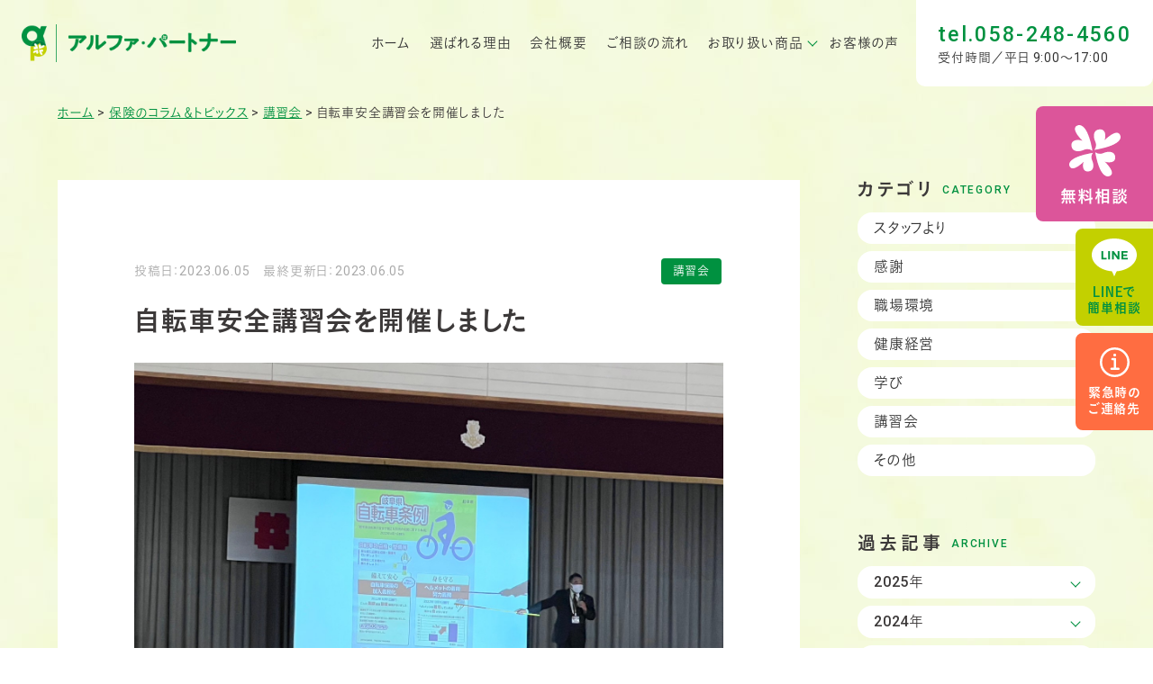

--- FILE ---
content_type: text/html; charset=UTF-8
request_url: https://www.alpha-pt.co.jp/column/seminar/p4081/
body_size: 15109
content:
<!DOCTYPE html>
<html class="no-js" lang="ja">
<head>
  <!-- Google Tag Manager -->
<script>(function(w,d,s,l,i){w[l]=w[l]||[];w[l].push({'gtm.start':
new Date().getTime(),event:'gtm.js'});var f=d.getElementsByTagName(s)[0],
j=d.createElement(s),dl=l!='dataLayer'?'&l='+l:'';j.async=true;j.src=
'https://www.googletagmanager.com/gtm.js?id='+i+dl;f.parentNode.insertBefore(j,f);
})(window,document,'script','dataLayer','GTM-54ZBGSL');</script>
<!-- End Google Tag Manager --><meta charset="UTF-8">
<meta http-equiv="X-UA-Compatible" content="IE=edge">
<script>
  if(navigator.userAgent.match(/(iPhone|Android.*Mobile)/)) {
    document.head.insertAdjacentHTML('beforeend', '<meta name="viewport" content="width=device-width,initial-scale=1.0,maximum-scale=2.0,user-scalable=1">');
  } else {
    document.head.insertAdjacentHTML('beforeend', '<meta name="viewport" content="width=1200,maximum-scale=2.0,user-scalable=1">');
  }
</script>
<meta name="format-detection" content="telephone=no">
<title>自転車安全講習会を開催しました ｜保険のコラム＆トピックス｜㈱アルファ・パートナー</title>
<meta name='robots' content='index, follow, max-image-preview:large, max-snippet:-1, max-video-preview:-1' />
	<style>img:is([sizes="auto" i], [sizes^="auto," i]) { contain-intrinsic-size: 3000px 1500px }</style>
	
	<!-- This site is optimized with the Yoast SEO plugin v26.2 - https://yoast.com/wordpress/plugins/seo/ -->
	<link rel="canonical" href="https://www.alpha-pt.co.jp/column/seminar/p4081/" />
	<meta property="og:locale" content="ja_JP" />
	<meta property="og:type" content="article" />
	<meta property="og:title" content="自転車安全講習会を開催しました ｜保険のコラム＆トピックス｜㈱アルファ・パートナー" />
	<meta property="og:description" content="2023.5.8 岐阜市立長森中学校にて新一年生向けに自転車安全講習会を開催いたしました。 自転車を使う機会が増えてくる中学生。 夜、塾に自転車で通う子もいると思います。 近年道路交通法の改正により、自転車運転のルールが [&hellip;]" />
	<meta property="og:url" content="https://www.alpha-pt.co.jp/column/seminar/p4081/" />
	<meta property="og:site_name" content="アルファ・パートナー" />
	<meta property="og:image" content="https://www.alpha-pt.co.jp/wp/wp-content/uploads/2023/06/899A637A-C8D2-489F-8817-16E16A5B121A.jpeg" />
	<meta property="og:image:width" content="1479" />
	<meta property="og:image:height" content="1109" />
	<meta property="og:image:type" content="image/jpeg" />
	<meta name="twitter:card" content="summary_large_image" />
	<script type="application/ld+json" class="yoast-schema-graph">{"@context":"https://schema.org","@graph":[{"@type":"WebPage","@id":"https://www.alpha-pt.co.jp/column/seminar/p4081/","url":"https://www.alpha-pt.co.jp/column/seminar/p4081/","name":"自転車安全講習会を開催しました ｜保険のコラム＆トピックス｜㈱アルファ・パートナー","isPartOf":{"@id":"https://www.alpha-pt.co.jp/#website"},"primaryImageOfPage":{"@id":"https://www.alpha-pt.co.jp/column/seminar/p4081/#primaryimage"},"image":{"@id":"https://www.alpha-pt.co.jp/column/seminar/p4081/#primaryimage"},"thumbnailUrl":"/wp/wp-content/uploads/2023/06/899A637A-C8D2-489F-8817-16E16A5B121A.jpeg","datePublished":"2023-06-05T05:08:02+00:00","breadcrumb":{"@id":"https://www.alpha-pt.co.jp/column/seminar/p4081/#breadcrumb"},"inLanguage":"ja","potentialAction":[{"@type":"ReadAction","target":["https://www.alpha-pt.co.jp/column/seminar/p4081/"]}]},{"@type":"ImageObject","inLanguage":"ja","@id":"https://www.alpha-pt.co.jp/column/seminar/p4081/#primaryimage","url":"/wp/wp-content/uploads/2023/06/899A637A-C8D2-489F-8817-16E16A5B121A.jpeg","contentUrl":"/wp/wp-content/uploads/2023/06/899A637A-C8D2-489F-8817-16E16A5B121A.jpeg","width":1479,"height":1109},{"@type":"BreadcrumbList","@id":"https://www.alpha-pt.co.jp/column/seminar/p4081/#breadcrumb","itemListElement":[{"@type":"ListItem","position":1,"name":"ホーム","item":"https://www.alpha-pt.co.jp/"},{"@type":"ListItem","position":2,"name":"保険のコラム＆トピックス","item":"https://www.alpha-pt.co.jp/column/"},{"@type":"ListItem","position":3,"name":"講習会","item":"https://www.alpha-pt.co.jp/column/seminar/"},{"@type":"ListItem","position":4,"name":"自転車安全講習会を開催しました"}]},{"@type":"WebSite","@id":"https://www.alpha-pt.co.jp/#website","url":"https://www.alpha-pt.co.jp/","name":"アルファ・パートナー","description":"","publisher":{"@id":"https://www.alpha-pt.co.jp/#organization"},"potentialAction":[{"@type":"SearchAction","target":{"@type":"EntryPoint","urlTemplate":"https://www.alpha-pt.co.jp/?s={search_term_string}"},"query-input":{"@type":"PropertyValueSpecification","valueRequired":true,"valueName":"search_term_string"}}],"inLanguage":"ja"},{"@type":"Organization","@id":"https://www.alpha-pt.co.jp/#organization","name":"株式会社アルファ・パートナー","url":"https://www.alpha-pt.co.jp/","logo":{"@type":"ImageObject","inLanguage":"ja","@id":"https://www.alpha-pt.co.jp/#/schema/logo/image/","url":"/wp/wp-content/uploads/2023/07/footer_logomark.png","contentUrl":"/wp/wp-content/uploads/2023/07/footer_logomark.png","width":103,"height":144,"caption":"株式会社アルファ・パートナー"},"image":{"@id":"https://www.alpha-pt.co.jp/#/schema/logo/image/"}}]}</script>
	<!-- / Yoast SEO plugin. -->


<style id='classic-theme-styles-inline-css' type='text/css'>
/*! This file is auto-generated */
.wp-block-button__link{color:#fff;background-color:#32373c;border-radius:9999px;box-shadow:none;text-decoration:none;padding:calc(.667em + 2px) calc(1.333em + 2px);font-size:1.125em}.wp-block-file__button{background:#32373c;color:#fff;text-decoration:none}
</style>
<link rel="https://api.w.org/" href="https://www.alpha-pt.co.jp/wp-json/" /><script type="application/ld+json">{ "@context": "http://schema.org", "@type": "WebSite", "url": "https://www.alpha-pt.co.jp", "potentialAction": { "@type": "SearchAction", "target": "https://www.alpha-pt.co.jp?s={search_term}", "query-input": "required name=search_term" } }</script>
<link rel="stylesheet" href="https://www.alpha-pt.co.jp/wp/wp-content/themes/standard_sass/css/swiper-bundle.min.css">
<link rel="stylesheet" href="https://www.alpha-pt.co.jp/wp/wp-content/themes/standard_sass/style.css">
<link rel="stylesheet" href="https://www.alpha-pt.co.jp/wp/wp-content/themes/standard_sass/css/style.css">
<link rel="shortcut icon" href="/favicon.ico">
<link rel="apple-touch-icon" sizes="180x180" href="/apple-touch-icon.png">
<link rel="preconnect" href="https://fonts.gstatic.com">
<link href="https://fonts.googleapis.com/css2?family=Roboto:wght@400;500;900&display=swap" rel="stylesheet">
<script src="//typesquare.com/3/tsst/script/ja/typesquare.js?60cc056642f8410eb48d31d0e90393a3&auto_load_font=true"></script>
  </head>


<body class="subpage single single-column single-column-4081 post-type-column" id="top">
  <!-- Google Tag Manager (noscript) -->
<noscript><iframe src="https://www.googletagmanager.com/ns.html?id=GTM-54ZBGSL"
height="0" width="0" style="display:none;visibility:hidden"></iframe></noscript>
<!-- End Google Tag Manager (noscript) -->
<svg aria-hidden="true" style="position: absolute; width: 0; height: 0; overflow: hidden;" version="1.1" xmlns="http://www.w3.org/2000/svg" xmlns:xlink="http://www.w3.org/1999/xlink">
<defs>
<symbol id="icon-new_tab" viewBox="0 0 32 32">
<title>new_tab</title>
<path d="M6 0v26h26v-26h-26zM29.5 23.5h-21v-21h21v21z"></path>
<path d="M2.5 29.5v-23.5h-2.5v26h26v-2.5h-2.5z"></path>
<path d="M14.551 19.552l7.366-7.366v5.3h2.5v-9.567h-9.567v2.5h5.3l-7.366 7.366z"></path>
</symbol>
<symbol id="icon-pdf" viewBox="0 0 73 32">
<title>pdf</title>
<path d="M7.273 0h58.182c4.017 0 7.273 3.256 7.273 7.273v0 17.455c0 4.017-3.256 7.273-7.273 7.273v0h-58.182c-4.017 0-7.273-3.256-7.273-7.273v0-17.455c0-4.017 3.256-7.273 7.273-7.273v0zM19.418 19.276c0.101 0.005 0.219 0.008 0.338 0.008 1.762 0 3.38-0.613 4.654-1.638l-0.014 0.011c1.174-0.998 1.914-2.477 1.914-4.128 0-0.077-0.002-0.153-0.005-0.229l0 0.011c0.006-0.091 0.010-0.197 0.010-0.304 0-1.474-0.672-2.791-1.725-3.662l-0.008-0.006c-1.264-0.863-2.824-1.377-4.505-1.377-0.194 0-0.387 0.007-0.578 0.020l0.026-0.001h-6.481v17.126h3.75v-5.83h2.618zM18.055 10.673c0.184-0.020 0.397-0.031 0.612-0.031 1.052 0 2.041 0.268 2.903 0.741l-0.031-0.016c0.542 0.447 0.885 1.119 0.885 1.871 0 0.054-0.002 0.107-0.005 0.16l0-0.007c0.006 0.072 0.010 0.155 0.010 0.24 0 0.847-0.355 1.611-0.923 2.152l-0.001 0.001c-0.879 0.512-1.935 0.815-3.062 0.815-0.236 0-0.469-0.013-0.698-0.039l0.028 0.003h-1.002v-5.888h1.284zM34.419 25.105c0.168 0.007 0.365 0.012 0.562 0.012 1.787 0 3.494-0.347 5.056-0.976l-0.091 0.032c1.388-0.647 2.507-1.674 3.248-2.949l0.019-0.035c0.769-1.287 1.223-2.838 1.223-4.495 0-0.048-0-0.096-0.001-0.143l0 0.007c0.003-0.093 0.005-0.203 0.005-0.313 0-1.644-0.439-3.186-1.205-4.515l0.023 0.044c-0.76-1.257-1.856-2.242-3.166-2.846l-0.045-0.018c-1.497-0.599-3.232-0.946-5.048-0.946-0.22 0-0.438 0.005-0.655 0.015l0.031-0.001h-5.353v17.127h5.398zM34.612 10.673q5.898 0 5.898 5.852 0 5.887-5.898 5.887h-1.843v-11.738h1.841zM59.385 7.98h-11.978v17.126h3.75v-7.651h7.455v-2.826h-7.478v-3.807h8.25v-2.842z"></path>
</symbol>
</defs>
</svg>

<header class="header">
  <div class="inner flex flex-j-between flex-a-ctr">

    <h2 class="header--logo"><a class="pos_rel" href="/"><img width="317" height="56" src="/wp/wp-content/uploads/2023/02/navi_logo-1.png" class="" alt="自転車安全講習会を開催しました ｜保険のコラム＆トピックス｜㈱アルファ・パートナー" decoding="async" /><picture class="header--logo-wh"><source media="(min-width: 1081px)" srcset="/wp/wp-content/themes/standard_sass/images/common/logo-wh.png"><source media="(max-width:1080px)" srcset="/wp/wp-content/themes/standard_sass/images/common/logo_sp.png "><img src="/wp/wp-content/themes/standard_sass/images/common/logo-wh.png" width="317" height="56" alt="株式会社アルファ・パートナー"></picture></a></h2>


                  <div class="tel_btn">
          <a href="/contact/#相談フォーム" target="_blank" rel="noopener">
            <img src="/wp/wp-content/themes/standard_sass/images/common/icn_logomark.svg" alt="無料相談" width="57" height="57">
            <p class="font-jp-b txt-wh">無料相談</p>
          </a>
        </div>
            <div class="gnav_btn flex flex-j-ctr flex-a-ctr">
        <div class="gnav_btn--lines">
          <span></span><span></span><span></span>
        </div>
      </div>
      <div class="gnav_overlay"></div>
      <nav class="gnav">
        <ul class="gnav--menu flex flex-j-ctr">
  <li id="menu-item-menu-item-2903" class=" menu-item menu-item-type-post_type menu-item-object-page menu-item-home menu-item-2903 "><a href="https://www.alpha-pt.co.jp/" class="gnav--link">ホーム</a></li><li id="menu-item-menu-item-3261" class=" menu-item menu-item-type-post_type menu-item-object-page menu-item-3261 "><a href="https://www.alpha-pt.co.jp/feature/" class="gnav--link">選ばれる理由</a></li><li id="menu-item-menu-item-3262" class=" menu-item menu-item-type-post_type menu-item-object-page menu-item-3262 "><a href="https://www.alpha-pt.co.jp/company/" class="gnav--link">会社概要</a></li><li id="menu-item-menu-item-3263" class=" menu-item menu-item-type-post_type menu-item-object-page menu-item-3263 "><a href="https://www.alpha-pt.co.jp/flow/" class="gnav--link">ご相談の流れ</a></li><li id="menu-item-menu-item-3265" class=" menu-item menu-item-type-custom menu-item-object-custom menu-item-has-children menu-item-3265 "><a href="#" class="gnav--link">お取り扱い商品</a>
<div class='head_sub_nav--wrap '> 
<h4><a href="#" class="gnav--link"><em class="heading-1">お取り扱い商品</em></a></h4>
	<ul class='head_sub_nav'> 
<li id="menu-item-menu-item-3266" class=" menu-item menu-item-type-post_type menu-item-object-page menu-item-3266 "><a href="https://www.alpha-pt.co.jp/customer/" class="gnav--link">個人向け保険</a></li><li id="menu-item-menu-item-3267" class=" menu-item menu-item-type-post_type menu-item-object-page menu-item-3267 "><a href="https://www.alpha-pt.co.jp/business/" class="gnav--link">法人向け保険</a></li>	</ul><span class='gnav_sub_toggle'></span>
</div><span class='gnav_sub_toggle'></span>
</li><li id="menu-item-menu-item-3853" class=" menu-item menu-item-type-custom menu-item-object-custom menu-item-3853 "><a href="/voice/" class="gnav--link">お客様の声</a></li><li id="menu-item-menu-item-4031" class=" menu-item menu-item-type-custom menu-item-object-custom menu-item-4031 "><a href="/column/" class="gnav--link">保険のコラム＆トピックス</a></li></ul>

<ul class="gnav--sp_sub pc-none">
  <li id="menu-item-menu-item-4040" class=" menu-item menu-item-type-post_type menu-item-object-page menu-item-4040 "><a href="https://www.alpha-pt.co.jp/faq/" class="gnav--link">よくあるご質問</a></li><li id="menu-item-menu-item-4041" class=" menu-item menu-item-type-post_type menu-item-object-page menu-item-4041 "><a href="https://www.alpha-pt.co.jp/promise/" class="gnav--link">お客様との約束</a></li><li id="menu-item-menu-item-4042" class=" menu-item menu-item-type-post_type menu-item-object-page menu-item-4042 "><a href="https://www.alpha-pt.co.jp/news/" class="gnav--link">新着情報</a></li><li id="menu-item-menu-item-4043" class=" menu-item menu-item-type-post_type menu-item-object-page menu-item-4043 "><a href="https://www.alpha-pt.co.jp/privacy/" class="gnav--link">プライバシーポリシー</a></li><li id="menu-item-menu-item-4053" class=" menu-item menu-item-type-post_type menu-item-object-page menu-item-4053 "><a href="https://www.alpha-pt.co.jp/sitemap/" class="gnav--link">サイトマップ</a></li></ul>

<ul class="gnav--cta cta-sp flex">
      <li class="gnav--tel cta_tel">
      <a href="tel:0582484560" onClick="ga('send', 'event', 'sp', 'tel');">
        <span class="tel txt-main font-en ltr-ttl">tel.<span class="num">058-248-4560</span></span>
                  <span class="hours">受付時間／平日 9:00〜17:00</span>
              </a>
      <p class="pc-none txt-ctr">受付時間／平日 9:00〜17:00</p>
    </li>
    <li class="gnav--contact cta_contact btn">
    <a href="/contact/#相談フォーム">
      <img class="mgn-btm8" src="/wp/wp-content/themes/standard_sass/images/common/icn_logomark.svg" alt="無料相談" width="57" height="57">
      <span class="fz-20">無料相談</span>
    </a>
  </li>
  <li class="gnav--line gnav--sub_cta cta_line">
    <a href="https://lin.ee/CHsN8t0" target="_blank" rel="noopener noreferrer">
      <img class="mgn-btm8 pos_rel" src="/wp/wp-content/themes/standard_sass/images/common/icn_line_balloon.svg" alt="LINEで簡単相談" width="70" height="60">
      <span class="font-jp-b txt-main txt-ctr pos_rel">LINEで<br>簡単相談</span>
    </a>
  </li>
  <li class="gnav--emr gnav--sub_cta cta_emr">
    <a href="/contact/#事故時のご連絡先について">
      <img class="mgn-btm8 pos_rel" src="/wp/wp-content/themes/standard_sass/images/common/icn_info.svg" alt="緊急時のご連絡先" width="48" height="48">
      <span class="font-jp-b txt-wh txt-ctr pos_rel">緊急時の<br>ご連絡先</span>
    </a>
  </li>
</ul>      </nav>
    
  </div>
</header>




  <!-- start breadcrumb - パンくず -->
  <div id="breadcrumbs" class="breadcrumbs txt-sm"><div class="inner inner-lg"><span><span><a href="https://www.alpha-pt.co.jp/">ホーム</a></span> &gt; <span><a href="https://www.alpha-pt.co.jp/column/">保険のコラム＆トピックス</a></span> &gt; <span><a href="https://www.alpha-pt.co.jp/column/seminar/">講習会</a></span> &gt; <span class="breadcrumb_last" aria-current="page">自転車安全講習会を開催しました</span></span></div></div>  <!-- end breadcrumb - パンくず -->

<div class="container">

  
<div class="inner inner-lg flex flex-j-between section_pdg">
  <main class="main_column">
    <article class="column--info mgn-btm40">
      <div class="post--info mgn-btm16 flex flex-a-ctr flex-c-wrap flex-j-between">
        <p class="post--date font-jp-en fz-14">投稿日：2023.06.05　最終更新日：2023.06.05</p>
        <div class="cat_list--wrap">
                      <div class="cat_list"><a href="https://www.alpha-pt.co.jp/column/seminar/" rel="tag">講習会</a></div>
                  </div>
      </div>
      <h1 class="section_ttl font-jp-b fz-30 mgn-btm24">自転車安全講習会を開催しました</h1>
              <div class="eyecatch">
          <img width="1479" height="1109" src="/wp/wp-content/uploads/2023/06/899A637A-C8D2-489F-8817-16E16A5B121A.jpeg" class="" alt="自転車安全講習会を開催しました | 講習会" decoding="async" fetchpriority="high" srcset="/wp/wp-content/uploads/2023/06/899A637A-C8D2-489F-8817-16E16A5B121A.jpeg 1479w, /wp/wp-content/uploads/2023/06/899A637A-C8D2-489F-8817-16E16A5B121A-640x480.jpeg 640w, /wp/wp-content/uploads/2023/06/899A637A-C8D2-489F-8817-16E16A5B121A-400x300.jpeg 400w, /wp/wp-content/uploads/2023/06/899A637A-C8D2-489F-8817-16E16A5B121A-1170x877.jpeg 1170w" sizes="(max-width: 1479px) 100vw, 1479px" />        </div>
            <div class="mce-content-body clearfix"><p>2023.5.8<br />
岐阜市立長森中学校にて新一年生向けに自転車安全講習会を開催いたしました。</p>
<p>自転車を使う機会が増えてくる中学生。<br />
夜、塾に自転車で通う子もいると思います。</p>
<p>近年道路交通法の改正により、自転車運転のルールが厳しくなってきています。<br />
昨年４月から岐阜県自転車条例の施行により、自転車保険の加入義務化・ヘルメットの着用努力義務が見直されました。</p>
<p>今一度自転車の危険性、ヘルメットの重要性、<br />
身近な場所での危険な箇所などをスクリーンの画像や動画を交えて、生徒の皆さんにお伝えしました。<br />
４月から中学生になったばかりの子供たちが真剣な表情で聴いてくれていたので、みんなに伝わっていたら嬉しいです。</p>
<p>交通ルールを正しく守り、安全で楽しい中学校生活を是非エンジョイしてもらいたいです。</p>
<p>長森中学校の生徒さん、先生方、ありがとうございました！</p>
</div>

            <div class="blog--share">
        <h4 class="ttl-04 txt-ctr mgn-btm24">この記事をシェアする</h4>
        <ul class="blog--share_list">
                    <li class="twitter">
            <a href="https://twitter.com/share?url=https%3A%2F%2Fwww.alpha-pt.co.jp%2Fcolumn%2Fseminar%2Fp4081%2F&text=自転車安全講習会を開催しました ｜保険のコラム＆トピックス｜㈱アルファ・パートナー" target="_blank" rel="nofollow noopener noreferrer">
            <img src="/wp/wp-content/themes/standard_sass/images/common/icon-twitter-color.svg" width="20" height="20" alt="Twitter">
              Twitter            </a>
          </li>
                    <li class="facebook">
            <a href="https://www.facebook.com/sharer/sharer.php?u=https%3A%2F%2Fwww.alpha-pt.co.jp%2Fcolumn%2Fseminar%2Fp4081%2F" target="_blank" rel="nofollow noopener noreferrer">
            <img src="/wp/wp-content/themes/standard_sass/images/common/icon-facebook-color.svg" width="20" height="20" alt="Facebook">
              Facebook            </a>
          </li>
                    <li class="line">
            <a href="http://line.me/R/msg/text/?https%3A%2F%2Fwww.alpha-pt.co.jp%2Fcolumn%2Fseminar%2Fp4081%2F" target="_blank" rel="nofollow noopener noreferrer">
            <img src="/wp/wp-content/themes/standard_sass/images/common/icon-line-color.svg" width="20" height="20" alt="LINE">
              LINE            </a>
          </li>
                    <li class="pocket">
            <a href="http://getpocket.com/edit?url=https%3A%2F%2Fwww.alpha-pt.co.jp%2Fcolumn%2Fseminar%2Fp4081%2F" target="_blank" rel="nofollow noopener noreferrer">
            <img src="/wp/wp-content/themes/standard_sass/images/common/icon-pocket-color.svg" width="20" height="20" alt="pocket">
              pocket            </a>
          </li>
                    <li class="linkedin">
            <a href="http://www.linkedin.com/shareArticle?mini=true&url=https%3A%2F%2Fwww.alpha-pt.co.jp%2Fcolumn%2Fseminar%2Fp4081%2F" target="_blank" rel="nofollow noopener noreferrer">
            <img src="/wp/wp-content/themes/standard_sass/images/common/icon-linkedin-color.svg" width="20" height="20" alt="Linked in">
              Linked in            </a>
          </li>
                    <li class="hatena">
            <a href="http://b.hatena.ne.jp/add?url=https%3A%2F%2Fwww.alpha-pt.co.jp%2Fcolumn%2Fseminar%2Fp4081%2F" target="_blank" rel="nofollow noopener noreferrer">
            <img src="/wp/wp-content/themes/standard_sass/images/common/icon-hatena-color.svg" width="20" height="20" alt="はてな">
              はてな            </a>
          </li>
                  </ul>
      </div>
    </article>

              <aside class="blog--related">
        <h2 class="ttl-04 txt-ctr mgn-btm24"><span>関連記事</span></h2>
        <div class="posts_scroll flex">
                      
<article class="post post-blog flex flex-a-ctr hover_overlay_item">
  <div class="post--img img-trim pos_rel">
          <img width="400" height="329" src="/wp/wp-content/uploads/2025/06/715d4354ccd83ca4f2e6c1b73a4b6d3f-400x329.jpeg" class="img-cover pos_ab" alt="自転車安全運転授業（伊自良中学校） | 講習会" decoding="async" srcset="/wp/wp-content/uploads/2025/06/715d4354ccd83ca4f2e6c1b73a4b6d3f-400x329.jpeg 400w, /wp/wp-content/uploads/2025/06/715d4354ccd83ca4f2e6c1b73a4b6d3f-640x527.jpeg 640w, /wp/wp-content/uploads/2025/06/715d4354ccd83ca4f2e6c1b73a4b6d3f-1170x963.jpeg 1170w, /wp/wp-content/uploads/2025/06/715d4354ccd83ca4f2e6c1b73a4b6d3f.jpeg 1457w" sizes="(max-width: 400px) 100vw, 400px" />        <div class="hover_overlay font-en">
      <span>m</span>
      <span>o</span>
      <span>r</span>
      <span>e</span>
      <div></div>
    </div>
  </div>
  <div class="post--txtarea">
    <div class="post--info flex flex-a-ctr mgn-btm8">
      <p class="post--date font-en fz-sp-12">2025.06.03</p>
              <div class="cat_list"><a href="https://www.alpha-pt.co.jp/column/seminar/" rel="tag">講習会</a></div>
          </div>
    <h2 class="post--ttl font-jp-b fz-18 fz-sp-14 mgn-btm8"><a href="https://www.alpha-pt.co.jp/column/seminar/p4297/" class="post--link">自転車安全運転授業（伊自良中学校）</a></h2>
          <div class="post--txt fz-14 fz-sp-10">4月25日(金)　
伊自良中学校全校生徒の皆さまへ自転車安全運転授業を行いました。
緑豊かな自然の中にある学校で、お天気も良くとても気持ちが良い日でした。
全校生徒の皆さまが、学年関係なく仲が良いのが伝わってきました。
途中のクイズ…</div>
      </div>
</article>
                      
<article class="post post-blog flex flex-a-ctr hover_overlay_item">
  <div class="post--img img-trim pos_rel">
          <img width="400" height="288" src="/wp/wp-content/uploads/2025/06/f9a80905db67b6a1d6fdfe199de1a09c-400x288.jpeg" class="img-cover pos_ab" alt="自転車安全運転授業（長森中学校） | 講習会" decoding="async" srcset="/wp/wp-content/uploads/2025/06/f9a80905db67b6a1d6fdfe199de1a09c-400x288.jpeg 400w, /wp/wp-content/uploads/2025/06/f9a80905db67b6a1d6fdfe199de1a09c-640x460.jpeg 640w, /wp/wp-content/uploads/2025/06/f9a80905db67b6a1d6fdfe199de1a09c-1170x841.jpeg 1170w, /wp/wp-content/uploads/2025/06/f9a80905db67b6a1d6fdfe199de1a09c.jpeg 1335w" sizes="(max-width: 400px) 100vw, 400px" />        <div class="hover_overlay font-en">
      <span>m</span>
      <span>o</span>
      <span>r</span>
      <span>e</span>
      <div></div>
    </div>
  </div>
  <div class="post--txtarea">
    <div class="post--info flex flex-a-ctr mgn-btm8">
      <p class="post--date font-en fz-sp-12">2025.06.03</p>
              <div class="cat_list"><a href="https://www.alpha-pt.co.jp/column/seminar/" rel="tag">講習会</a></div>
          </div>
    <h2 class="post--ttl font-jp-b fz-18 fz-sp-14 mgn-btm8"><a href="https://www.alpha-pt.co.jp/column/seminar/p4298/" class="post--link">自転車安全運転授業（長森中学校）</a></h2>
          <div class="post--txt fz-14 fz-sp-10">4月21日（月）
今年後のCSR授業がスタートしました。

第一回目は長森中学校さんから。

今年は1年生から3年生までの全校生徒の皆さんへ向けて、
動画を観ていただいたり、クイズを用いながら、自転車乗車中の注意ポイントや危険な…</div>
      </div>
</article>
                      
<article class="post post-blog flex flex-a-ctr hover_overlay_item">
  <div class="post--img img-trim pos_rel">
          <img width="400" height="242" src="/wp/wp-content/uploads/2024/12/fbced9f64db99344eebff1078e9e7c8f-400x242.jpeg" class="img-cover pos_ab" alt="安全運転講習会 | 講習会" decoding="async" srcset="/wp/wp-content/uploads/2024/12/fbced9f64db99344eebff1078e9e7c8f-400x242.jpeg 400w, /wp/wp-content/uploads/2024/12/fbced9f64db99344eebff1078e9e7c8f-640x388.jpeg 640w, /wp/wp-content/uploads/2024/12/fbced9f64db99344eebff1078e9e7c8f-1920x1164.jpeg 1920w, /wp/wp-content/uploads/2024/12/fbced9f64db99344eebff1078e9e7c8f-1536x931.jpeg 1536w, /wp/wp-content/uploads/2024/12/fbced9f64db99344eebff1078e9e7c8f-2048x1241.jpeg 2048w, /wp/wp-content/uploads/2024/12/fbced9f64db99344eebff1078e9e7c8f-1170x709.jpeg 1170w" sizes="(max-width: 400px) 100vw, 400px" />        <div class="hover_overlay font-en">
      <span>m</span>
      <span>o</span>
      <span>r</span>
      <span>e</span>
      <div></div>
    </div>
  </div>
  <div class="post--txtarea">
    <div class="post--info flex flex-a-ctr mgn-btm8">
      <p class="post--date font-en fz-sp-12">2024.12.30</p>
              <div class="cat_list"><a href="https://www.alpha-pt.co.jp/column/seminar/" rel="tag">講習会</a></div>
          </div>
    <h2 class="post--ttl font-jp-b fz-18 fz-sp-14 mgn-btm8"><a href="https://www.alpha-pt.co.jp/column/seminar/p4254/" class="post--link">安全運転講習会</a></h2>
          <div class="post--txt fz-14 fz-sp-10">こんにちは。代表の大西です。
11月から12月にかけて取引先の法人様にて安全運転講習を行いました。
岐阜・愛知・三重の各支店に伺い、実際のドライブレコーダーの映像やミニテストを用いて、気をつけるべき運転ポイントをお伝えしました。
社有…</div>
      </div>
</article>
                      
<article class="post post-blog flex flex-a-ctr hover_overlay_item">
  <div class="post--img img-trim pos_rel">
          <img width="400" height="329" src="/wp/wp-content/uploads/2024/12/5f4408a94e192c4f807d918d26aa0a14-400x329.jpeg" class="img-cover pos_ab" alt="自転車安全運転講習会 | 講習会" decoding="async" srcset="/wp/wp-content/uploads/2024/12/5f4408a94e192c4f807d918d26aa0a14-400x329.jpeg 400w, /wp/wp-content/uploads/2024/12/5f4408a94e192c4f807d918d26aa0a14-640x526.jpeg 640w, /wp/wp-content/uploads/2024/12/5f4408a94e192c4f807d918d26aa0a14-1920x1578.jpeg 1920w, /wp/wp-content/uploads/2024/12/5f4408a94e192c4f807d918d26aa0a14-1536x1263.jpeg 1536w, /wp/wp-content/uploads/2024/12/5f4408a94e192c4f807d918d26aa0a14-1170x962.jpeg 1170w, /wp/wp-content/uploads/2024/12/5f4408a94e192c4f807d918d26aa0a14.jpeg 1928w" sizes="(max-width: 400px) 100vw, 400px" />        <div class="hover_overlay font-en">
      <span>m</span>
      <span>o</span>
      <span>r</span>
      <span>e</span>
      <div></div>
    </div>
  </div>
  <div class="post--txtarea">
    <div class="post--info flex flex-a-ctr mgn-btm8">
      <p class="post--date font-en fz-sp-12">2024.12.15</p>
              <div class="cat_list"><a href="https://www.alpha-pt.co.jp/column/seminar/" rel="tag">講習会</a></div>
          </div>
    <h2 class="post--ttl font-jp-b fz-18 fz-sp-14 mgn-btm8"><a href="https://www.alpha-pt.co.jp/column/seminar/p4240/" class="post--link">自転車安全運転講習会</a></h2>
          <div class="post--txt fz-14 fz-sp-10">こんにちは。アルファ・パートナーの三浦です！

12月6日、岐阜市立日野小学校さんで６年生の児童に向けて「自転車安全運転講習」の講師をさせていただきました。
自転車にまつわるクイズにもみんな積極的に発表してくれて、元気な日野小学校の生…</div>
      </div>
</article>
                      
<article class="post post-blog flex flex-a-ctr hover_overlay_item">
  <div class="post--img img-trim pos_rel">
          <img width="400" height="384" src="/wp/wp-content/uploads/2024/12/e69755a6d8f67208cd0e50c4d6c5123b-400x384.jpeg" class="img-cover pos_ab" alt="職業講話 | 講習会" decoding="async" srcset="/wp/wp-content/uploads/2024/12/e69755a6d8f67208cd0e50c4d6c5123b-400x384.jpeg 400w, /wp/wp-content/uploads/2024/12/e69755a6d8f67208cd0e50c4d6c5123b-640x614.jpeg 640w, /wp/wp-content/uploads/2024/12/e69755a6d8f67208cd0e50c4d6c5123b-1920x1842.jpeg 1920w, /wp/wp-content/uploads/2024/12/e69755a6d8f67208cd0e50c4d6c5123b-1536x1473.jpeg 1536w, /wp/wp-content/uploads/2024/12/e69755a6d8f67208cd0e50c4d6c5123b-2048x1964.jpeg 2048w, /wp/wp-content/uploads/2024/12/e69755a6d8f67208cd0e50c4d6c5123b-1170x1122.jpeg 1170w" sizes="(max-width: 400px) 100vw, 400px" />        <div class="hover_overlay font-en">
      <span>m</span>
      <span>o</span>
      <span>r</span>
      <span>e</span>
      <div></div>
    </div>
  </div>
  <div class="post--txtarea">
    <div class="post--info flex flex-a-ctr mgn-btm8">
      <p class="post--date font-en fz-sp-12">2024.12.15</p>
              <div class="cat_list"><a href="https://www.alpha-pt.co.jp/column/seminar/" rel="tag">講習会</a></div>
          </div>
    <h2 class="post--ttl font-jp-b fz-18 fz-sp-14 mgn-btm8"><a href="https://www.alpha-pt.co.jp/column/seminar/p4238/" class="post--link">職業講話</a></h2>
          <div class="post--txt fz-14 fz-sp-10">こんにちは。代表の大西です。
去る10月25日、山県市立高富中学校で
1年4組の生徒に向けて職業講話の講師をさせていただきました。
みんな真剣に話を聞いてくれました。

最後、代表で挨拶をしてくれた男子生徒が、「ためになったことが…</div>
      </div>
</article>
                      
<article class="post post-blog flex flex-a-ctr hover_overlay_item">
  <div class="post--img img-trim pos_rel">
          <img width="400" height="267" src="/wp/wp-content/uploads/2024/09/3fa0066e18a9a84625749a83e57ea78f-400x267.jpeg" class="img-cover pos_ab" alt="ストレスチェックサービス | 講習会" decoding="async" srcset="/wp/wp-content/uploads/2024/09/3fa0066e18a9a84625749a83e57ea78f-400x267.jpeg 400w, /wp/wp-content/uploads/2024/09/3fa0066e18a9a84625749a83e57ea78f-640x427.jpeg 640w, /wp/wp-content/uploads/2024/09/3fa0066e18a9a84625749a83e57ea78f-1920x1280.jpeg 1920w, /wp/wp-content/uploads/2024/09/3fa0066e18a9a84625749a83e57ea78f-1536x1024.jpeg 1536w, /wp/wp-content/uploads/2024/09/3fa0066e18a9a84625749a83e57ea78f-2048x1365.jpeg 2048w, /wp/wp-content/uploads/2024/09/3fa0066e18a9a84625749a83e57ea78f-1170x780.jpeg 1170w" sizes="(max-width: 400px) 100vw, 400px" />        <div class="hover_overlay font-en">
      <span>m</span>
      <span>o</span>
      <span>r</span>
      <span>e</span>
      <div></div>
    </div>
  </div>
  <div class="post--txtarea">
    <div class="post--info flex flex-a-ctr mgn-btm8">
      <p class="post--date font-en fz-sp-12">2024.09.10</p>
              <div class="cat_list"><a href="https://www.alpha-pt.co.jp/column/seminar/" rel="tag">講習会</a></div>
          </div>
    <h2 class="post--ttl font-jp-b fz-18 fz-sp-14 mgn-btm8"><a href="https://www.alpha-pt.co.jp/column/seminar/p4210/" class="post--link">ストレスチェックサービス</a></h2>
          <div class="post--txt fz-14 fz-sp-10">先日、法人のお客様先にて
保険商品の付帯サービスである従業員様向けストレスチェックサービスの利用方法の説明を行いました。

ストレスチェック制度とは、ストレスに関する質問票に労働者が記入し、
それを集計・分析することで、労働者自身の…</div>
      </div>
</article>
                  </div>
      </aside>
    
    <!-- ページ送り -->
    <nav class="wp-pagenavi wp-pagenavi-single">
       <a href="https://www.alpha-pt.co.jp/column/seminar/p4094/" rel="next"></a>      <a href="/column/">一覧へ戻る</a>
       <a href="https://www.alpha-pt.co.jp/column/other/p4067/" rel="prev"></a>     </nav>

  </main>

  
<aside class="side_column">

  
<!-- start cat -->
<section class="side_section side--cat" id="side--cat">
  <h2 class="side--ttl font-jp-b fz-20">カテゴリ<small class="fz-12 txt-main font-en">CATEGORY</small></h2>
  <ul class="side--list">
    	<li class="cat-item cat-item-46"><a href="https://www.alpha-pt.co.jp/column/%e3%82%b9%e3%82%bf%e3%83%83%e3%83%95%e3%82%88%e3%82%8a/">スタッフより</a>
</li>
	<li class="cat-item cat-item-44"><a href="https://www.alpha-pt.co.jp/column/%e6%84%9f%e8%ac%9d/">感謝</a>
</li>
	<li class="cat-item cat-item-43"><a href="https://www.alpha-pt.co.jp/column/workplace/">職場環境</a>
</li>
	<li class="cat-item cat-item-42"><a href="https://www.alpha-pt.co.jp/column/health/">健康経営</a>
</li>
	<li class="cat-item cat-item-41"><a href="https://www.alpha-pt.co.jp/column/learning/">学び</a>
</li>
	<li class="cat-item cat-item-39"><a href="https://www.alpha-pt.co.jp/column/seminar/">講習会</a>
</li>
	<li class="cat-item cat-item-25"><a href="https://www.alpha-pt.co.jp/column/other/">その他</a>
</li>
  </ul>
</section>
<!-- end cat -->

<!-- start archive -->
<section class="side_section side--archive" id="side--archive">
  <h2 class="side--ttl font-jp-b fz-20">過去記事<small class="fz-12 txt-main font-en">ARCHIVE</small></h2>
  <ul class="side--list side--list-archive">
                  <li class="archive_list">
        <h4 class="archive_list--ttl flex flex-j-between flex-a-ctr">2025年</h4>
        <ul class="archive_month">
              <li>
            <a href="/column/date/2025/12">
            12月
            (2)
            </a>
          </li>
                    <li>
            <a href="/column/date/2025/06">
            6月
            (4)
            </a>
          </li>
                    <li>
            <a href="/column/date/2025/04">
            4月
            (2)
            </a>
          </li>
                    <li>
            <a href="/column/date/2025/01">
            1月
            (1)
            </a>
          </li>
                          </ul>
        </li>
            <li class="archive_list">
        <h4 class="archive_list--ttl flex flex-j-between flex-a-ctr">2024年</h4>
        <ul class="archive_month">
              <li>
            <a href="/column/date/2024/12">
            12月
            (4)
            </a>
          </li>
                    <li>
            <a href="/column/date/2024/10">
            10月
            (1)
            </a>
          </li>
                    <li>
            <a href="/column/date/2024/09">
            9月
            (2)
            </a>
          </li>
                    <li>
            <a href="/column/date/2024/06">
            6月
            (2)
            </a>
          </li>
                    <li>
            <a href="/column/date/2024/03">
            3月
            (2)
            </a>
          </li>
                    <li>
            <a href="/column/date/2024/01">
            1月
            (1)
            </a>
          </li>
                          </ul>
        </li>
            <li class="archive_list">
        <h4 class="archive_list--ttl flex flex-j-between flex-a-ctr">2023年</h4>
        <ul class="archive_month">
              <li>
            <a href="/column/date/2023/12">
            12月
            (2)
            </a>
          </li>
                    <li>
            <a href="/column/date/2023/11">
            11月
            (1)
            </a>
          </li>
                    <li>
            <a href="/column/date/2023/10">
            10月
            (3)
            </a>
          </li>
                    <li>
            <a href="/column/date/2023/09">
            9月
            (2)
            </a>
          </li>
                    <li>
            <a href="/column/date/2023/08">
            8月
            (3)
            </a>
          </li>
                    <li>
            <a href="/column/date/2023/07">
            7月
            (1)
            </a>
          </li>
                    <li>
            <a href="/column/date/2023/06">
            6月
            (1)
            </a>
          </li>
                    <li>
            <a href="/column/date/2023/02">
            2月
            (1)
            </a>
          </li>
              </ul>
    </li>
  </ul></section>
<!-- end archive -->


<!-- start new -->
<section class="side_section side--new" id="side--new">
  <h2 class="side--ttl font-jp-b fz-20">最新記事<small class="fz-12 txt-main font-en">NEW POST</small></h2>
  <div class="posts posts-side">
              <article class="post flex">
                <div class="post--img img-trim">
                      <img width="400" height="300" src="/wp/wp-content/uploads/2025/12/2025-2026-400x300.jpg" class="img-cover" alt="お正月飾り | 感謝" decoding="async" srcset="/wp/wp-content/uploads/2025/12/2025-2026-400x300.jpg 400w, /wp/wp-content/uploads/2025/12/2025-2026-640x480.jpg 640w, /wp/wp-content/uploads/2025/12/2025-2026-1920x1440.jpg 1920w, /wp/wp-content/uploads/2025/12/2025-2026-1536x1152.jpg 1536w, /wp/wp-content/uploads/2025/12/2025-2026-2048x1536.jpg 2048w, /wp/wp-content/uploads/2025/12/2025-2026-1170x878.jpg 1170w" sizes="(max-width: 400px) 100vw, 400px" />                  </div>
        <div class="txtarea">
          <p class="post--date font-jp-en fz-14">2025.12.31</p>
          <h3 class="post--ttl"><a href="https://www.alpha-pt.co.jp/column/%e6%84%9f%e8%ac%9d/p4341/" class="post--link">お正月飾り</a></h3>
        </div>
      </article>
          <article class="post flex">
                <div class="post--img img-trim">
                      <img width="400" height="533" src="/wp/wp-content/uploads/2025/12/R7.12.16-400x533.jpg" class="img-cover" alt="年末 大掃除 | スタッフより" decoding="async" srcset="/wp/wp-content/uploads/2025/12/R7.12.16-400x533.jpg 400w, /wp/wp-content/uploads/2025/12/R7.12.16-640x853.jpg 640w, /wp/wp-content/uploads/2025/12/R7.12.16-1440x1920.jpg 1440w, /wp/wp-content/uploads/2025/12/R7.12.16-1152x1536.jpg 1152w, /wp/wp-content/uploads/2025/12/R7.12.16-1536x2048.jpg 1536w, /wp/wp-content/uploads/2025/12/R7.12.16-1170x1560.jpg 1170w, /wp/wp-content/uploads/2025/12/R7.12.16.jpg 1773w" sizes="(max-width: 400px) 100vw, 400px" />                  </div>
        <div class="txtarea">
          <p class="post--date font-jp-en fz-14">2025.12.27</p>
          <h3 class="post--ttl"><a href="https://www.alpha-pt.co.jp/column/%e3%82%b9%e3%82%bf%e3%83%83%e3%83%95%e3%82%88%e3%82%8a/p4337/" class="post--link">年末 大掃除</a></h3>
        </div>
      </article>
          <article class="post flex">
                <div class="post--img img-trim">
                      <img width="400" height="472" src="/wp/wp-content/uploads/2025/06/fb0285dfcf6632adf58b9b1c0e97d826-400x472.jpg" class="img-cover" alt="～創業15周年のご挨拶～ | 感謝" decoding="async" srcset="/wp/wp-content/uploads/2025/06/fb0285dfcf6632adf58b9b1c0e97d826-400x472.jpg 400w, /wp/wp-content/uploads/2025/06/fb0285dfcf6632adf58b9b1c0e97d826-640x755.jpg 640w, /wp/wp-content/uploads/2025/06/fb0285dfcf6632adf58b9b1c0e97d826.jpg 1108w" sizes="(max-width: 400px) 100vw, 400px" />                  </div>
        <div class="txtarea">
          <p class="post--date font-jp-en fz-14">2025.06.03</p>
          <h3 class="post--ttl"><a href="https://www.alpha-pt.co.jp/column/%e6%84%9f%e8%ac%9d/p4306/" class="post--link">～創業15周年のご挨拶～</a></h3>
        </div>
      </article>
          <article class="post flex">
                <div class="post--img img-trim">
                      <img width="400" height="351" src="/wp/wp-content/uploads/2025/06/f38664d04cc65e34947a91f2793762e6-400x351.jpeg" class="img-cover" alt="ゲスト講演 | スタッフより" decoding="async" srcset="/wp/wp-content/uploads/2025/06/f38664d04cc65e34947a91f2793762e6-400x351.jpeg 400w, /wp/wp-content/uploads/2025/06/f38664d04cc65e34947a91f2793762e6-640x561.jpeg 640w, /wp/wp-content/uploads/2025/06/f38664d04cc65e34947a91f2793762e6.jpeg 1053w" sizes="(max-width: 400px) 100vw, 400px" />                  </div>
        <div class="txtarea">
          <p class="post--date font-jp-en fz-14">2025.06.03</p>
          <h3 class="post--ttl"><a href="https://www.alpha-pt.co.jp/column/%e3%82%b9%e3%82%bf%e3%83%83%e3%83%95%e3%82%88%e3%82%8a/p4303/" class="post--link">ゲスト講演</a></h3>
        </div>
      </article>
          <article class="post flex">
                <div class="post--img img-trim">
                      <img width="400" height="329" src="/wp/wp-content/uploads/2025/06/715d4354ccd83ca4f2e6c1b73a4b6d3f-400x329.jpeg" class="img-cover" alt="自転車安全運転授業（伊自良中学校） | 講習会" decoding="async" srcset="/wp/wp-content/uploads/2025/06/715d4354ccd83ca4f2e6c1b73a4b6d3f-400x329.jpeg 400w, /wp/wp-content/uploads/2025/06/715d4354ccd83ca4f2e6c1b73a4b6d3f-640x527.jpeg 640w, /wp/wp-content/uploads/2025/06/715d4354ccd83ca4f2e6c1b73a4b6d3f-1170x963.jpeg 1170w, /wp/wp-content/uploads/2025/06/715d4354ccd83ca4f2e6c1b73a4b6d3f.jpeg 1457w" sizes="(max-width: 400px) 100vw, 400px" />                  </div>
        <div class="txtarea">
          <p class="post--date font-jp-en fz-14">2025.06.03</p>
          <h3 class="post--ttl"><a href="https://www.alpha-pt.co.jp/column/seminar/p4297/" class="post--link">自転車安全運転授業（伊自良中学校）</a></h3>
        </div>
      </article>
      </div>
</section>
<!-- end new -->

</aside>
</div>
</div>



  <section class="footer--cta">
    <div class="inner">
      <div class="footer--cta--box">
        <h2 class="font-en bold txt-main ltr-default txt-ctr">Contact</h2>
        <div class="footer--cta--catch fz-24 txt-main font-jp-b ltr-ttl">オンライン対応可能</div>
        <div class="footer--tel mgn-btm48">
          <a href="tel:0582484560" onClick="ga('send', 'event', 'sp', 'tel');">
            <span class="tel txt-main font-en ltr-ttl fz-32">tel.<span class="num fz-40">058-248-4560</span></span>
                          <span class="hours">受付時間／平日 9:00〜17:00</span>
                      </a>
        </div>
        <div class="btn btn-red btn-big flex flex-j-ctr">
          <a href="/contact/#保険の無料相談">無料相談</a>
        </div>
      </div>
    </div>
  </section>

  <footer class="footer">
    <div class="footer_top section_pdg">
      <div class="inner inner-lg">
        <div class="footer--info">
          <a class="d-block mgn-btm32" href="/">
            <img src="/wp/wp-content/themes/standard_sass/images/common/footer_logomark.png" srcset="/wp/wp-content/themes/standard_sass/images/common/footer_logomark.png 1x, /wp/wp-content/themes/standard_sass/images/common/footer_logomark@2x.png 2x" width="103" height="144" alt="株式会社アルファ・パートナー">
          </a>
          <h2 class="fz-20 font-jp-b mgn-btm16">株式会社アルファ・パートナー</h2>
          <p>
            岐阜県岐阜市日野南7丁目10-1<br>
            tel:058-248-4560          </p>
                      <aside class="sns_area">
              <ul class="sns--list flex flex-a-ctr">
                                  <li>
                    <a class="facebook" href="https://www.facebook.com/alpha.partner">
                      <img src="/wp/wp-content/themes/standard_sass/images/common/icon-facebook.svg" alt="Facebook" width="20" height="20">
                    </a>
                  </li>
                                                                              </ul>
            </aside><!-- .sns_area -->
                  </div>

        <nav class="fnav font-jp-b">
          <ul class="fnav--menu flex flex-c-wrap flex-j-ctr flex-sp-block">
  <li id="menu-item-2923" class="menu-item menu-item-type-post_type menu-item-object-page menu-item-home menu-item-2923"><a href="https://www.alpha-pt.co.jp/">ホーム</a></li>
<li id="menu-item-3269" class="menu-item menu-item-type-post_type menu-item-object-page menu-item-3269"><a href="https://www.alpha-pt.co.jp/company/">会社概要</a></li>
<li id="menu-item-3268" class="menu-item menu-item-type-post_type menu-item-object-page menu-item-3268"><a href="https://www.alpha-pt.co.jp/feature/">選ばれる理由</a></li>
<li id="menu-item-3272" class="menu-item menu-item-type-post_type menu-item-object-page menu-item-3272"><a href="https://www.alpha-pt.co.jp/flow/">ご相談の流れ</a></li>
<li id="menu-item-3279" class="menu-item menu-item-type-custom menu-item-object-custom menu-item-has-children menu-item-3279"><a href="#">お取扱い商品</a>
<ul class="sub-menu">
	<li id="menu-item-3270" class="menu-item menu-item-type-post_type menu-item-object-page menu-item-3270"><a href="https://www.alpha-pt.co.jp/customer/">個人向け保険</a></li>
	<li id="menu-item-3271" class="menu-item menu-item-type-post_type menu-item-object-page menu-item-3271"><a href="https://www.alpha-pt.co.jp/business/">法人向け保険</a></li>
</ul>
</li>
<li id="menu-item-3852" class="menu-item menu-item-type-custom menu-item-object-custom menu-item-3852"><a href="/voice/">お客様の声</a></li>
<li id="menu-item-3274" class="menu-item menu-item-type-post_type menu-item-object-page menu-item-3274"><a href="https://www.alpha-pt.co.jp/promise/">お客様との約束</a></li>
<li id="menu-item-3273" class="menu-item menu-item-type-post_type menu-item-object-page menu-item-3273"><a href="https://www.alpha-pt.co.jp/faq/">よくあるご質問</a></li>
<li id="menu-item-3277" class="menu-item menu-item-type-post_type menu-item-object-page menu-item-3277"><a href="https://www.alpha-pt.co.jp/news/">新着情報</a></li>
<li id="menu-item-3426" class="menu-item menu-item-type-custom menu-item-object-custom menu-item-3426"><a href="/column/">保険のコラム＆トピックス</a></li>
<li id="menu-item-3278" class="menu-item menu-item-type-post_type menu-item-object-page menu-item-3278"><a href="https://www.alpha-pt.co.jp/privacy/">プライバシーポリシー</a></li>
<li id="menu-item-4052" class="menu-item menu-item-type-post_type menu-item-object-page menu-item-4052"><a href="https://www.alpha-pt.co.jp/sitemap/">サイトマップ</a></li>
</ul>          <div class="fnav--line flex flex-a-ctr flex-sp-block">
            <div class="btn">
              <a href="https://lin.ee/CHsN8t0" target="_blank" rel="noopener noreferrer">LINE友だち追加</a>
            </div>
            <p class="fz-14 font-jp">LINEでは、無料お問い合わせだけでなく、<br>
            万が一の時のご連絡や、アルファ・パートナーからの大切なご連絡を発信いたします。</p>
          </div>
        </nav><!-- .fnav -->

      </div>
    </div>

    <div class="footer_btm">
      <div class="inner flex flex-column  flex-j-ctr flex-a-ctr flex-sp-block">
        <p class="copyright"><small>&copy;2022 株式会社アルファ・パートナー.</small></p>
        <p class="pbl">
          <!--
            ★任意のpblを選んで、使わないpblはサーバとgitから削除すること★
            ※SVG内のstyleを変更することで、任意のカラーに変更できます。
            pbl-bl.svg → ブラック
            pbl-wh.svg → ホワイト
            pbl-color.svg → カラー
          -->
          <a href="https://leapy.jp/works/corporatesite/alpha-pt/" target="_blank">
            <img src="/wp/wp-content/themes/standard_sass/images/common/pbl-wh.svg" alt="株式会社アルファ・パートナーの問合せ増加を目的としたWebサイト制作実績（株式会社リーピー）" width="120" height="13">
          </a>
        </p>
      </div>
    </div>
  </footer>


<script src="//ajax.googleapis.com/ajax/libs/jquery/3.6.0/jquery.min.js"></script>
<script src="/wp/wp-content/themes/standard_sass/js/slick.min.js"></script>
<script src="/wp/wp-content/themes/standard_sass/js/jquery.inview.min.js"></script>
<script src="https://cdn.jsdelivr.net/npm/swiper@8/swiper-bundle.min.js"></script>




<script>

  /* 共通関数まとめ
  ********************************************** */
    const ua = navigator.userAgent,
          pc = ua.indexOf('iPhone') < 0 && ua.indexOf('Android') < 0,
          tab = ua.indexOf('iPad') > 0 || ua.indexOf('Android') > 0 || (ua.indexOf('Safari') > 0 &&
          ua.indexOf('Chrome') == -1 &&
          typeof document.ontouchstart !== 'undefined'),
          sp = ua.indexOf('iPhone') > 0 || ua.indexOf('Android') > 0,
          wid = $(window).width(),
          header = $('.header'),
          header_hgt = header.outerHeight(true);

    const browser = window.navigator.userAgent.toLowerCase(),
          ie = browser.indexOf('msie') != -1 || browser.indexOf('trident') != -1,
          safari = browser.indexOf('safari') !== -1 && browser.indexOf('chrome') === -1 && browser.indexOf('edge') === -1;

  /* ブラウザを判定してhtmlタグにclass追加
  ********************************************** */
    function css_browser_selector(u){var ua=u.toLowerCase(),is=function(t){return ua.indexOf(t)>-1},g='gecko',w='webkit',s='safari',o='opera',m='mobile',h=document.documentElement,b=[(!(/opera|webtv/i.test(ua))&&/msie\s(\d)/.test(ua))?('ie ie'+RegExp.$1):is('firefox/2')?g+' ff2':is('firefox/3.5')?g+' ff3 ff3_5':is('firefox/3.6')?g+' ff3 ff3_6':is('firefox/3')?g+' ff3':is('gecko/')?g:is('opera')?o+(/version\/(\d+)/.test(ua)?' '+o+RegExp.$1:(/opera(\s|\/)(\d+)/.test(ua)?' '+o+RegExp.$2:'')):is('konqueror')?'konqueror':is('blackberry')?m+' blackberry':is('android')?m+' android':is('chrome')?w+' chrome':is('iron')?w+' iron':is('applewebkit/')?w+' '+s+(/version\/(\d+)/.test(ua)?' '+s+RegExp.$1:''):is('mozilla/')?g:'',is('j2me')?m+' j2me':is('iphone')?m+' iphone':is('ipod')?m+' ipod':is('ipad')||is('macintosh')&&'ontouchend' in document?m+' ipad':is('mac')?'mac':is('darwin')?'mac':is('webtv')?'webtv':is('win')?'win'+(is('windows nt 6.0')?' vista':''):is('freebsd')?'freebsd':(is('x11')||is('linux'))?'linux':'','js'];c=b.join(' ');h.className+=' '+c;return c};css_browser_selector(navigator.userAgent);


    $(function(){

    
      /* telタグ例外処理
      ********************************************** */
        if(pc){
          $('a[href^="tel:"]').each(function(){
              $(this).css({'pointerEvents':'none','display':'inline-block'}).removeAttr('onclick');
          });
        } else {
          $('a[href^="tel:"]').each(function(){
              $(this).attr("onclick","ga('send', 'event', 'sp', 'tel')");
          });
        }

      /* アンカーリンク
      ********************************************** */
        // 固定ヘッダーの高さ PC:スマホ
        const header_sm_hgt = wid > 1080 ? 80 : 64;

        // ページ内外リンクの書き分け
        const current_pathname = decodeURI(location.pathname);
        $('a[href*="#"]').each(function(){
          let href = decodeURI($(this)[0].href);
          const pathname = decodeURI($(this)[0].pathname);
          const hash = decodeURI($(this)[0].hash);
          if(current_pathname == pathname){
            href = href.replace(href,hash);
          } else {
            href = href.replace(pathname+'#',pathname+'#anchor-');
          }
          $(this).attr('href',href);
        });

      /* スムーススクロール
      ********************************************** */
        $('a[href^="#"]:not(.ez-toc-link)').on('click',function(){
          const speed = 400,
                href= $(this).attr('href'),
                target = $(href == '#' || href == '' ? 'html' : href),
                position = target.offset().top-header_sm_hgt;
          $('body,html').animate({scrollTop:position}, speed, 'swing');
          return false;
        });

      /* no_link
      ********************************************** */
        $('a[href*="no_link"]').attr('href','javascript:void(0);');

      /* リンクを別タブで開く
      ********************************************** */
        const hostname = location.hostname,
              contact_link = 'a[href*="/contact"]',
              out_link = 'a[href^="http"]:not([href*="'+hostname+'"])',
              file_link = 'a[href$=".pdf"],.btn a[href$=".jpg"],.btn a[href$=".png"]';
        $(contact_link+','+out_link+','+file_link).attr({
          'target':'_blank',
          'rel':'noopener noreferrer'
        });
        $(out_link).attr({
          'rel':'noopener noreferrer nofollow'
        });

        // サブドメインを別タブで
        const domain = hostname.split('.').shift();
        $('a[href*="'+hostname+'"]').each(function(){
          let host = $(this).prop('host'),
                subdomain = host.split('.').shift();
          if(domain !== subdomain){
            $(this).attr({
              'target':'_blank',
              'rel':'noopener noreferrer nofollow'
            });
          }
        });

      /* グロナビ：current カスタム投稿タイプ
      ********************************************** */
        const current_lgt = $('.current-menu-item').length;
        if(!current_lgt){
          const home = location.origin;
          let pathname = location.pathname;
          if(pathname != '/') { // ルート以外は最初のスラッシュまでを取得
            pathname = pathname.match(/\/.*?\//);
          }
          const url = home+pathname;
          $('.gnav--link[href="'+url+'"]').parents('li').addClass('current-menu-item');
        }

      /* グロナビ：スマホでの開閉とサブメニュー開閉
      ********************************************** */
        if( wid < 1081 ){
          $('.gnav_btn, .gnav_overlay, .gnav a[href^="#"]').on('click',function(){
            $('.gnav_btn, .gnav_overlay, .gnav').toggleClass('active');
            $('header').toggleClass('gnav_active');
          });

          $('.gnav_sub_toggle, .gnav--link[href="javascript:void(0);"]').on('click',function(){
            $(this).siblings('.head_sub_nav--wrap').stop().slideToggle(400);
            $(this).toggleClass('active');
          });
        }

      /* Loopsコンテンツ：スライド設定
      ********************************************** */
        const slide = $('.slide');
        slide.slick({
          autoplay: true,
          autoplaySpeed: 5000,
          speed: 1000,
          prevArrow: '<a class="slick-prev" href="#"></a>',
          nextArrow: '<a class="slick-next" href="#"></a>',
          dots: true,
          pauseOnFocus: false,
          pauseOnHover: false,
          customPaging: function() {
            return '';
          },
        });
        // 高さ揃え
        function arrow_hgt_adjust(){
          slide.each(function(){
            var img_hgt = $(this).find('.img').height(),
                  arrow = $(this).find('.slick-arrow');
            arrow.height(img_hgt);
          });
        }
        arrow_hgt_adjust();
        $(window).resize(function(){
          arrow_hgt_adjust();
        });
        // 1枚のとき
        slide.each(function(){
          var img_lgt = $(this).find('.img').length;
          if(img_lgt == 1){
            $(this).find('.slick-dots').remove();
          }
        });

      /* テーブル
      ********************************************** */
        $('.mce-content-body .table-sp-scroll').each(function() {
          const mce_content_body_width = $(this).closest('.mce-content-body').width(),
                tableWidth = $(this).find('tbody').width();
          if( mce_content_body_width < tableWidth - 2) {
            $(this).wrap('<div class="scroll" />');
            $(this).closest('.scroll').before('<p class="scroll--cap">横にスクロールできます→</p>');
          }
        });

        $('.mce-content-body table:not(.table-sp-scroll)').each(function() {
          const mce_content_body_width = $(this).closest('.mce-content-body').width(),
                tableWidth = $(this).find('tbody').width();
          if( mce_content_body_width < tableWidth - 2) {
            $(this).css('width','100%');
          }
        });

      /* alt
      ********************************************** */
        $('.mce-content-body img[alt=""], .lps_sec img[alt=""]').each(function(){
          const alt = '自転車安全講習会を開催しました ｜保険のコラム＆トピックス｜㈱アルファ・パートナー';
          $(this).attr('alt',alt);
        });

      /* YouTube関連動画非表示
      ********************************************** */
        $('iframe[src^="https://www.youtube.com/embed/"]').each(function() {
          let src = $(this).attr('src');
          if(src.match(/\?feature=oembed/)){
            src = src.replace('?feature=oembed','');
          }
          const regExp = /^.*(youtu\.be\/|v\/|u\/\w\/|embed\/|watch\?v=|\&v=)([^#\&\?]*).*/;
                match = src.match(regExp),
                id = match[2];
          if (match && id.length == 11) {
            const new_src = src+'?rel=0&loop=1&playlist='+id;
            $(this).attr('src',new_src);
          }
        });

      /* Loops 空のカラムを消す
      ********************************************** */
      $('.column_item').each(function(index, element){
        if(!$(element).find('*').length) {
          $(element).hide();
        }
      })

            /* アンカーナビのカレント
      *************************************************** */
      if($('.anchor_nav').length) {
        const sectionArr = new Array(),
              elIndex = $('.anchor_nav a'); // アンカーのナビリンクを指定するだけ
        
        //アンカーリンクからIDを取得して配列に入れる
        for(i=0; i < elIndex.length; i++){ 
          const elLink = elIndex.eq(i).attr('href');
          sectionArr[i] = elLink;
        }

        $(window).on('load resize scroll', function(){
          const top = $(window).scrollTop() + ($(window).height() / 2); //スクロール位置（画面中央）
          for(i=0; i < sectionArr.length; i++){
            if($(sectionArr[i]).length) {
              const target = $(sectionArr[i]).parents('.lps_sec'), //セクションを取得
                    secTop = target.offset().top, //セクション上端の位置
                    secBottom = secTop + target.outerHeight(true); //セクション下端の位置
              if(secTop <= top && secBottom >= top){
                elIndex.removeClass('current');
                elIndex.eq(i).addClass('current');
              }
            }
          }

        });
      }
      

    

    
      /* スクロールでclass付与
      ********************************************** */
        if(wid > 1080){
          function header_sm(){
            if ($(this).scrollTop() > header_hgt) {
              header.addClass('header-sm');
            } else {
              header.removeClass('header-sm');
            }
          }
          header_sm();
          $(window).on('scroll', function(){
            if(!header.hasClass('hover')) {
              //headerにホバーしてなければクラスの付け外しをする
              header_sm();
            }
          });

          //ホバー時
          $('.gnav--menu').hover(function() {
            header.addClass('header-sm hover');
          }, function() {
            header.removeClass('hover');
            if($(window).scrollTop() <= header_hgt) {
              header.removeClass('header-sm');
            }
          });
        }

    

    
      /* click時にactiveをtoggle処理
      ********************************************** */
        $archive_list = '.archive_list--ttl,.archive_list';
        $($archive_list).on('click',function(){
          $(this).toggleClass('active');
          $(this).siblings('.archive_month').stop().slideToggle(400);
        });

    
  });

    
</script>
<script type="speculationrules">
{"prefetch":[{"source":"document","where":{"and":[{"href_matches":"\/*"},{"not":{"href_matches":["\/wp\/wp-*.php","\/wp\/wp-admin\/*","\/wp\/wp-content\/uploads\/*","\/wp\/wp-content\/*","\/wp\/wp-content\/plugins\/*","\/wp\/wp-content\/themes\/standard_sass\/*","\/*\\?(.+)"]}},{"not":{"selector_matches":"a[rel~=\"nofollow\"]"}},{"not":{"selector_matches":".no-prefetch, .no-prefetch a"}}]},"eagerness":"conservative"}]}
</script>
    <script defer src="https://static.cloudflareinsights.com/beacon.min.js/vcd15cbe7772f49c399c6a5babf22c1241717689176015" integrity="sha512-ZpsOmlRQV6y907TI0dKBHq9Md29nnaEIPlkf84rnaERnq6zvWvPUqr2ft8M1aS28oN72PdrCzSjY4U6VaAw1EQ==" data-cf-beacon='{"version":"2024.11.0","token":"a8158b1f79d2407a8d38e2911ca88394","r":1,"server_timing":{"name":{"cfCacheStatus":true,"cfEdge":true,"cfExtPri":true,"cfL4":true,"cfOrigin":true,"cfSpeedBrain":true},"location_startswith":null}}' crossorigin="anonymous"></script>
</body>
</html>

--- FILE ---
content_type: text/css
request_url: https://www.alpha-pt.co.jp/wp/wp-content/themes/standard_sass/css/style.css
body_size: 40013
content:
@charset "UTF-8";
:root {
  --ltr-space-default: .05em;
  --ltr-space-ttl: .1em;
  --line-height-default: 1.7;
  --line-height-hdr: 1.5;
  --line-height-none: 1;
  --font-primary: "Roboto","こぶりなゴシック W3 JIS2004", "Koburina Gothic W3 JIS2004";
  --font-secondary: "ヒラギノ角ゴ オールド W3 JIS2004", "Hiragino Sans Old W3 JIS2004";
  --font-secondary--light: "ヒラギノ角ゴ オールド W3 JIS2004", "Hiragino Sans Old W3 JIS2004";
  --font-jp: "Roboto","こぶりなゴシック W3 JIS2004", "Koburina Gothic W3 JIS2004", "ヒラギノ角ゴ Pro W3", "Hiragino Kaku Gothic Pro","メイリオ", "Meiryo", "游ゴシック", "Yu Gothic", "ＭＳ Ｐゴシック", "MS PGothic", sans-serif;
  --font-jp-b: "こぶりなゴシック W6 JIS2004", "Koburina Gothic W6 JIS2004", "ヒラギノ角ゴ Pro W6", "Hiragino Kaku Gothic Pro","メイリオ", "Meiryo", "游ゴシック", "Yu Gothic", "ＭＳ Ｐゴシック", "MS PGothic", sans-serif;
  --font-jp-en: "Roboto","こぶりなゴシック W3 JIS2004", "Koburina Gothic W3 JIS2004", "ヒラギノ角ゴ Pro W3", "Hiragino Kaku Gothic Pro","メイリオ", "Meiryo", "游ゴシック", "Yu Gothic", "ＭＳ Ｐゴシック", "MS PGothic", sans-serif;
  --font-jp-en-b: "Roboto", "こぶりなゴシック W6 JIS2004", "Koburina Gothic W6 JIS2004", "ヒラギノ角ゴ Pro W6", "Hiragino Kaku Gothic Pro","メイリオ", "Meiryo", "游ゴシック", "Yu Gothic", "ＭＳ Ｐゴシック", "MS PGothic", sans-serif;
  --font-en: "Roboto", sans-serif;
  --font-noto-sans: "Noto Sans JP", "ヒラギノ角ゴ Pro W3", "Hiragino Kaku Gothic Pro","メイリオ", "Meiryo", "游ゴシック", "Yu Gothic", "ＭＳ Ｐゴシック", "MS PGothic", sans-serif;
  --inner: 90%;
  --inner-sp: 90%;
  --inner-max: 1080px;
  --fz-primary: 1.125rem;
  --fz-half: .5rem;
  --clr-main: #009140;
  --clr-txt-sub: #c4d100;
  --clr-body: #3c3939;
  --clr-dark-blue: #101560;
  --clr-link: #333;
  --clr-wht: #fff;
  --clr-blk: #000;
  --bg-main: #009140;
  --bg-sub: #F3F6CC;
  --bg-wht: #fff;
  --bg-off_wht: #dcedfc;
  --bg-blk: #000;
  --btn-bg-main: #3C3939;
  --btn-bg-main-hvr: #009140;
  --btn-bg-cta: var(--clr-main);
  --btn-bg-cta-hvr: #096331;
  --btn-bg-cta-red: #dc559a;
  --btn-bg-cta-red-hvr: #D71379;
  --btn-clr-main: #fff;
  --btn-clr--sec: #fff;
  --btn-clr-line: #c3d000;
  --btn-clr-emr: #ff6d41;
  --btn-clr-emr-hvr: #d85128;
  --btn-clr-wht: #333;
  --btn-bg-wht: #fff;
  --btn-clr-wht-hvr: #fff;
  --btn-bg-wht-hvr: var(--clr-main);
  --brd-main: #009140;
  --bezier: cubic-bezier(0.4, 0.16, 0.34, 0.94);
  --bezier-out: cubic-bezier(0.03, 0.57, 0.34, 0.94);
  --transit-default: all 0.4s ease-out;
  --shadow-defalut: 0px 2px 10px 0px rgba(0, 0, 0, 0.25);
}

/* ##############################################################################

    KEYFRAMES

############################################################################## */
/* ####################################################################################

    このサイト用のmixin

#################################################################################### */
/* タイトル汎用
 ############################### */
/* イージング
 ############################### */
/* ##############################################################################

    style info : リセット及びフォントサイズ

############################################################################## */
html, body, div, span, object, iframe,
h1, h2, h3, h4, h5, h6, p, blockquote, pre,
abbr, address, cite, code,
del, dfn, em, img, ins, kbd, q, samp,
small, strong, sub, sup, var,
b, i,
dl, dt, dd, ol, ul, li,
fieldset, form, label, legend,
table, caption, tbody, tfoot, thead, tr, th, td,
article, aside, canvas, details, figcaption, figure,
footer, header, hgroup, menu, nav, section, summary,
time, mark, audio, video {
  margin: 0;
  padding: 0;
  border: 0;
  outline: 0;
  font-size: 100%;
  vertical-align: baseline;
  background: transparent;
}

*,
*:after,
*::before {
  -webkit-box-sizing: border-box;
  -moz-box-sizing: border-box;
  box-sizing: border-box;
}

body {
  line-height: 1;
  background: #fff;
  color: #333;
}

article, aside, canvas, details, figcaption, figure,
footer, header, hgroup, menu, nav, section, summary, main {
  display: block;
}

nav ul {
  list-style: none;
}

blockquote, q {
  quotes: none;
}

blockquote:before, blockquote:after,
q:before, q:after {
  content: "";
  content: none;
}

a {
  margin: 0;
  padding: 0;
  border: 0;
  font-size: 100%;
  vertical-align: baseline;
  background: transparent;
}

img {
  max-width: 100%;
  height: auto;
  vertical-align: middle;
}

ins {
  background-color: #ff9;
  color: #333;
  text-decoration: none;
}

mark {
  background-color: #ff9;
  color: #333;
  font-style: italic;
  font-weight: bold;
}

del {
  text-decoration: line-through;
}

abbr[title], dfn[title] {
  border-bottom: 1px dotted #333;
  cursor: help;
}

table {
  border-collapse: collapse;
  border-spacing: 0;
}

hr {
  display: block;
  height: 1px;
  border: 0;
  border-top: 1px solid #cccccc;
  margin: 1em 0;
  padding: 0;
}

input, select {
  vertical-align: middle;
}

/*-- ClearFix --*/
/* For modern browsers */
.clearfix:before,
.clearfix:after {
  content: "";
  display: table;
}

.clearfix:after {
  clear: both;
}

/* For IE 6/7 (trigger hasLayout) */
.clearfix {
  zoom: 1;
}

/*隙間消し*/
li img {
  vertical-align: bottom;
}

/* Reset input[type="search"] */
input[type=search] {
  -webkit-appearance: textfield;
  -webkit-box-sizing: content-box;
}

input[type=search]:focus {
  outline-offset: -2px;
}

input[type=search]::-webkit-search-decoration {
  display: none;
}

/* iOS reset */
input[type=submit] {
  -webkit-appearance: none;
}

@media print, screen and (min-width: 768px) {
  a {
    -webkit-tap-highlight-color: rgba(0, 0, 0, 0);
  }
  @-moz-document url-prefix() {
    * {
      font-feature-settings: "palt";
    }
  }
}
@media screen and (min-width: 768px) and (-webkit-min-device-pixel-ratio: 0) {
  * {
    font-feature-settings: "palt";
  }
}
/* ##############################################################################

    COMMON

############################################################################## */
html {
  font-size: 16px;
  height: 100%;
  overflow-y: scroll;
  overflow-x: hidden;
}
@media screen and (min-width: 48em) and (max-width: 67.5em) {
  html {
    overflow-y: auto;
    overflow-x: auto;
  }
}
@media screen and (max-width: 47.9375em) {
  html {
    font-size: 14px;
  }
}

body {
  font-family: var(--font-primary, YuGothic, "Yu Gothic", "ヒラギノ角ゴ Pro W3", "Hiragino Kaku Gothic ProN", sans-serif);
  line-height: var(--line-height-default, 1.8);
  font-weight: 400;
  font-feature-settings: "palt";
  letter-spacing: var(--ltr-space-default, 0.08em);
  *font-size: small;
  *font: x-small;
  color: var(--clr-body, #333);
  -webkit-font-smoothing: antialiased;
  height: 100%;
  word-break: break-word;
}
@media screen and (min-width: 48em) and (max-width: 67.5em) {
  body {
    min-width: 1000px;
  }
}
@media screen and (max-width: 47.9375em) {
  body {
    padding-top: 88px;
    -webkit-text-size-adjust: none;
  }
}

ul,
ol {
  list-style: none;
}

small {
  font-size: 0.875rem; /* 14px */
}
@media screen and (max-width: 47.9375em) {
  small {
    font-size: 0.813rem; /* 13px */
  }
}

/*! purgecss start ignore */
a,
a[href="javascript:void(0);"]:hover {
  color: var(--clr-link, #333);
  text-decoration: none;
  transition: var(--transit-default, all 0.2s ease-out);
  outline: none;
}

a[href="javascript:void(0);"],
a[href="javascript:void(0);"]::before {
  color: inherit;
  cursor: default;
  opacity: 1;
  text-decoration: none;
  -webkit-tap-highlight-color: rgba(0, 0, 0, 0);
}

/*! purgecss end ignore */
a:focus {
  text-decoration: none !important;
}

img {
  vertical-align: middle;
}
@media screen and (max-width: 47.9375em) {
  img {
    max-width: 100%;
    height: auto;
  }
}

address,
em,
i {
  font-style: normal;
}

h1, h2, h3, h4, h5, h6 {
  line-height: var(--line-height-hdr, 1.4);
}

svg {
  transition: var(--transit-default, all 0.4s ease-out);
}

/* Wysiwyg editor
 **************************************** */
.mce-content-body ol {
  list-style: decimal;
}

.mce-content-body ul:not(:first-child),
.mce-content-body ol:not(:first-child) {
  margin-top: 1em;
}

.mce-content-body ul:not(:last-child),
.mce-content-body ol:not(:last-child) {
  margin-bottom: 1em;
}

.mce-content-body ul li,
.mce-content-body ol li {
  position: relative;
  margin: 0;
  border-bottom: none;
  padding: 0;
  margin-left: 2em;
  padding-top: 0.5em;
}

.mce-content-body ul li {
  list-style: none;
}

.mce-content-body ul li::before {
  content: "";
  position: absolute;
  top: 1em;
  left: -1.3em;
  width: 10px;
  height: 10px;
  border: 1px solid var(--clr-main, #009140);
  background-color: var(--clr-main, #009140);
}

.mce-content-body ul[style="list-style-type: circle;"] li::before {
  background-color: #fff;
}

.mce-content-body ul:not([style="list-style-type: square;"]) li::before {
  border-radius: 50%;
}

.mce-content-body img {
  margin: 1em 0;
  max-width: 100%;
  height: auto;
}

.mce-content-body hr {
  border-color: #009140;
  border-style: dotted;
}

.mce-content-body .box {
  padding: 24px 32px;
  background-color: var(--bg-sub);
  border-radius: 16px;
  line-height: 2;
}

.mce-content-body .box:not(:first-child) {
  margin-top: 2em;
}

.mce-content-body .box:not(:last-child) {
  margin-bottom: 2em;
}

.mce-content-body .box-wh {
  background-color: var(--bg-wht, #fff);
  border: 0;
}

.mce-content-body .alignleft {
  float: left;
  clear: left;
  margin-right: 1em;
  margin-bottom: 1em;
}

.mce-content-body .alignright {
  float: right;
  clear: right;
  margin-left: 1em;
  margin-bottom: 1em;
}

.mce-content-body .aligncenter {
  margin-left: auto;
  margin-right: auto;
  margin-bottom: 1em;
}

.mce-content-body img.aligncenter {
  display: block;
}

.mce-content-body .alignleft:last-child,
.mce-content-body .alignright:last-child,
.mce-content-body .aligncenter:last-child {
  margin-bottom: 0;
}

.mce-content-body p {
  letter-spacing: 0.1em;
}

.mce-content-body p:not(:last-child) {
  margin-bottom: 1em;
}

.mce-content-body strong {
  font-weight: bold;
}

.mce-content-body blockquote {
  margin: 1em 0;
  padding: 15px 40px;
  border-radius: 3px;
  position: relative;
  display: inline-block;
  font-style: oblique;
  color: #666;
  background-color: #f8f8f8;
}

.mce-content-body blockquote p {
  margin-bottom: 0;
}

.mce-content-body blockquote::before,
.mce-content-body blockquote::after {
  content: "";
  position: absolute;
  width: 1em;
  height: 1em;
  opacity: 0.25;
}

.mce-content-body blockquote::before {
  background-image: url("../images/common/icon-quote_left.svg");
  top: 13px;
  left: 10px;
}

.mce-content-body blockquote::after {
  background-image: url("../images/common/icon-quote_right.svg");
  bottom: 13px;
  right: 10px;
}

.mce-content-body a {
  text-decoration: underline;
}

.mce-content-body a:hover {
  text-decoration: none;
}

.mce-content-body .footer_text small {
  display: block;
  margin-top: 8px;
  text-align: right;
}

.mce-content-body table {
  border: none;
  height: auto !important;
}

.mce-content-body table:not(:first-child) {
  margin-top: 1em;
}

.mce-content-body table:not(:last-child) {
  margin-bottom: 1em;
}

.mce-content-body th,
.mce-content-body td,
.mce-content-body tr {
  height: auto !important;
}

.mce-content-body th,
.mce-content-body td {
  padding: 1em;
  border: 1px solid #D3D3D3;
  vertical-align: middle;
}

.mce-content-body th {
  min-width: 120px;
  text-align: left;
}

.mce-content-body sup {
  font-size: 0.75rem; /* 12px */
  color: #555;
}

.bold {
  font-weight: bold;
  color: var(--clr-main, #009140);
}

/* iframe */
.mce-content-body iframe {
  position: relative;
  width: 100%;
  height: auto;
  aspect-ratio: 16/9;
  vertical-align: bottom;
}

.mce-content-body iframe:not(:first-child) {
  margin-top: 2em;
}

.mce-content-body iframe:not(:last-child) {
  margin-bottom: 2em;
}

/* table scroll */
.table-sp-scroll {
  white-space: nowrap;
}

.scroll {
  overflow-x: scroll;
  margin-bottom: 1em;
  -webkit-overflow-scrolling: touch;
}

.scroll table {
  margin: 0;
}

.scroll--cap {
  text-align: right;
  margin: 1em 0 0 !important;
  opacity: 0.25;
  font-size: 0.875rem; /* 14px */
}

@media screen and (max-width: 47.9375em) {
  .mce-content-body p:not([class]) {
    text-align: left !important;
  }
  .mce-content-body .alignright,
  .mce-content-body .alignleft {
    width: 100% !important;
    float: none;
    margin: 1em auto;
    display: block;
  }
  .mce-content-body blockquote {
    padding: 15px;
  }
  .mce-content-body blockquote::before {
    top: 0;
    left: 0;
  }
  .mce-content-body blockquote::after {
    bottom: 0;
    right: 0;
  }
  .mce-content-body ul li::before {
    width: 8px;
    height: 8px;
  }
  .mce-content-body table {
    max-width: none !important;
  }
  .mce-content-body th {
    font-weight: bold;
  }
  .mce-content-body th,
  .mce-content-body td {
    padding: 0.5em 1em;
  }
  .table-sp-full {
    width: 100% !important;
  }
  .table-sp-full th,
  .table-sp-full td {
    flex: 1;
  }
  .table-sp-block,
  .table-sp-block th,
  .table-sp-block td {
    width: 100% !important;
  }
  .table-sp-block th,
  .table-sp-block td {
    display: block;
  }
  .mce-content-body .box {
    padding: 24px;
  }
  .mce-content-body iframe[src*="google.com/maps"] {
    aspect-ratio: 4/3;
  }
}
/* 管理画面エディタ用
*************************************************** */
.mce-content-body.wp-editor {
  padding: 24px !important;
  max-height: 100vh !important;
  overflow-y: scroll !important;
}

@media screen and (max-width: 47.9375em) {
  .mce-content-body.wp-editor table tr *:first-child:nth-last-child(2),
  .mce-content-body.wp-editor table tr *:first-child:nth-last-child(2) ~ * {
    display: table-cell;
    width: auto !important;
  }
}
/* add quicktag
*************************************************** */
/* 見出し */
.editor-ttl:not(:first-child),
.editor-ttl2:not(:first-child),
.editor-ttl3:not(:first-child) {
  margin-top: 1em;
}

.editor-ttl:not(:last-child),
.editor-ttl2:not(:last-child),
.editor-ttl3:not(:last-child) {
  margin-bottom: 0.5em;
}

.editor-ttl {
  font-size: 2rem;
  color: var(--clr-main);
  margin-bottom: 1em;
  font-family: var(--font-jp-en-b);
  letter-spacing: var(--ltr-space-ttl);
}
@media screen and (max-width: 47.9375em) {
  .editor-ttl {
    font-size: 1.4285714286rem;
  }
}

.editor-ttl2 {
  font-size: 1.5rem;
  color: var(--clr-blk);
  margin-bottom: 1em;
  font-family: var(--font-jp-en-b);
  letter-spacing: var(--ltr-space-ttl);
}
@media screen and (max-width: 47.9375em) {
  .editor-ttl2 {
    font-size: 1.2857142857rem;
  }
}

.editor-ttl3 {
  font-size: 1.25rem;
  color: var(--clr-blk);
  margin-bottom: 1em;
  font-family: var(--font-jp-en-b);
  letter-spacing: var(--ltr-space-ttl);
}
@media screen and (max-width: 47.9375em) {
  .editor-ttl3 {
    font-size: 1.1428571429rem;
  }
}

/* 注意書き */
.txt-attention {
  display: block;
  text-indent: -1em;
  padding-left: 1em;
  font-size: 0.875rem; /* 14px */
  color: #999;
}

.txt-attention::before {
  content: "※";
}

.txt-attention a {
  color: #999;
  text-decoration: underline;
}

/* テーブル */
.mce-content-body table:not(.table1) th,
.table2 th {
  background-color: var(--clr-main, #009140);
  color: var(--clr-wht, #fff);
}

.table1 th,
.table1 td {
  position: relative;
  border: 0;
  padding: 1em 1.5em;
}

.table1 th {
  color: var(--clr-main, #009140);
  font-size: 1.125rem; /* 18px */
  font-family: var(--font-jp-en-b);
  font-weight: 700;
  border-bottom: 1px solid var(--clr-main);
}

.table1 td {
  border-bottom: 1px dotted #9D9C9C;
}

.mce-content-body .table2 {
  border: 1px solid var(--clr-main);
  border-collapse: separate;
  border-radius: 20px;
  overflow: hidden;
}
.mce-content-body .table2 th {
  font-family: var(--font-jp-en-b);
  font-weight: 700;
}
.mce-content-body .table2 th, .mce-content-body .table2 td {
  border: none;
}
.mce-content-body .table2 td {
  background-color: #fff;
}
.mce-content-body .table2 tr:not(:last-child) th {
  border-bottom: 1px dotted #007C3E;
}
.mce-content-body .table2 tr:not(:last-child) td {
  border-bottom: 1px dotted #9D9C9C;
}

.table2 tr:first-child td:first-child,
.table2 tr:first-child tr:first-child { /* 最初のtr(行) かつ、最初の td(列) つまり、1行目1列目に適用*/
  border-radius: 20px 0 0 0; /* 左上から指定してゆく */
}

.table2 tr:first-child td:last-child,
.table2 tr:first-child tr:last-child { /* 最初のtr(行) かつ、最後の td(列) つまり、1行目3列目に適用*/
  border-radius: 0 20px 0 0;
}

.table2 tr:last-child td:first-child,
.table2 tr:last-child tr:first-child { /* 最後のtr(行) かつ、最初の td(列) つまり、3行目1列目に適用*/
  border-radius: 0 0 0 20px;
}

.table2 tr:last-child td:last-child,
.table2 tr:last-child tr:last-child { /* 最後のtr(行) かつ、最後の td(列) つまり、3行目3列目に適用*/
  border-radius: 0 0 20px 0;
}

@media screen and (max-width: 47.9375em) {
  /* テーブル */
  .table2.table-sp-block th,
  .table2.table-sp-block td {
    border-bottom: 0;
  }
  .table2.table-sp-block tr:last-child > *:last-child {
    border-bottom: 1px solid #D3D3D3;
  }
  .table1.table-sp-block td::before {
    display: none;
  }
  /* 注意書き */
  .txt-attention {
    font-size: 0.929rem; /* 13px */
  }
}
/* --- font-size --- */
.fz-8 {
  font-size: 0.5rem;
}

.fz-9 {
  font-size: 0.5625rem;
}

.fz-10 {
  font-size: 0.625rem;
}

.fz-11 {
  font-size: 0.6875rem;
}

.fz-12 {
  font-size: 0.75rem;
}

.fz-13 {
  font-size: 0.8125rem;
}

.fz-14 {
  font-size: 0.875rem;
}

.fz-15 {
  font-size: 0.9375rem;
}

.fz-16 {
  font-size: 1rem;
}

.fz-17 {
  font-size: 1.0625rem;
}

.fz-18 {
  font-size: 1.125rem;
}

.fz-19 {
  font-size: 1.1875rem;
}

.fz-20 {
  font-size: 1.25rem;
}

.fz-21 {
  font-size: 1.3125rem;
}

.fz-22 {
  font-size: 1.375rem;
}

.fz-23 {
  font-size: 1.4375rem;
}

.fz-24 {
  font-size: 1.5rem;
}

.fz-25 {
  font-size: 1.5625rem;
}

.fz-26 {
  font-size: 1.625rem;
}

.fz-27 {
  font-size: 1.6875rem;
}

.fz-28 {
  font-size: 1.75rem;
}

.fz-29 {
  font-size: 1.8125rem;
}

.fz-30 {
  font-size: 1.875rem;
}

.fz-31 {
  font-size: 1.9375rem;
}

.fz-32 {
  font-size: 2rem;
}

.fz-33 {
  font-size: 2.0625rem;
}

.fz-34 {
  font-size: 2.125rem;
}

.fz-35 {
  font-size: 2.1875rem;
}

.fz-36 {
  font-size: 2.25rem;
}

.fz-37 {
  font-size: 2.3125rem;
}

.fz-38 {
  font-size: 2.375rem;
}

.fz-39 {
  font-size: 2.4375rem;
}

.fz-40 {
  font-size: 2.5rem;
}

.fz-41 {
  font-size: 2.5625rem;
}

.fz-42 {
  font-size: 2.625rem;
}

.fz-43 {
  font-size: 2.6875rem;
}

.fz-44 {
  font-size: 2.75rem;
}

.fz-45 {
  font-size: 2.8125rem;
}

.fz-46 {
  font-size: 2.875rem;
}

.fz-47 {
  font-size: 2.9375rem;
}

.fz-48 {
  font-size: 3rem;
}

.fz-49 {
  font-size: 3.0625rem;
}

.fz-50 {
  font-size: 3.125rem;
}

.fz-51 {
  font-size: 3.1875rem;
}

.fz-52 {
  font-size: 3.25rem;
}

.fz-53 {
  font-size: 3.3125rem;
}

.fz-54 {
  font-size: 3.375rem;
}

.fz-55 {
  font-size: 3.4375rem;
}

.fz-56 {
  font-size: 3.5rem;
}

.fz-57 {
  font-size: 3.5625rem;
}

.fz-58 {
  font-size: 3.625rem;
}

.fz-59 {
  font-size: 3.6875rem;
}

.fz-60 {
  font-size: 3.75rem;
}

.fz-61 {
  font-size: 3.8125rem;
}

.fz-62 {
  font-size: 3.875rem;
}

.fz-63 {
  font-size: 3.9375rem;
}

.fz-64 {
  font-size: 4rem;
}

.fz-65 {
  font-size: 4.0625rem;
}

.fz-66 {
  font-size: 4.125rem;
}

.fz-67 {
  font-size: 4.1875rem;
}

.fz-68 {
  font-size: 4.25rem;
}

.fz-69 {
  font-size: 4.3125rem;
}

.fz-70 {
  font-size: 4.375rem;
}

.fz-71 {
  font-size: 4.4375rem;
}

.fz-72 {
  font-size: 4.5rem;
}

.fz-73 {
  font-size: 4.5625rem;
}

.fz-74 {
  font-size: 4.625rem;
}

.fz-75 {
  font-size: 4.6875rem;
}

.fz-76 {
  font-size: 4.75rem;
}

.fz-77 {
  font-size: 4.8125rem;
}

.fz-78 {
  font-size: 4.875rem;
}

.fz-79 {
  font-size: 4.9375rem;
}

.fz-80 {
  font-size: 5rem;
}

.fz-81 {
  font-size: 5.0625rem;
}

.fz-82 {
  font-size: 5.125rem;
}

.fz-83 {
  font-size: 5.1875rem;
}

.fz-84 {
  font-size: 5.25rem;
}

.fz-85 {
  font-size: 5.3125rem;
}

.fz-86 {
  font-size: 5.375rem;
}

.fz-87 {
  font-size: 5.4375rem;
}

.fz-88 {
  font-size: 5.5rem;
}

.fz-89 {
  font-size: 5.5625rem;
}

.fz-90 {
  font-size: 5.625rem;
}

.fz-91 {
  font-size: 5.6875rem;
}

.fz-92 {
  font-size: 5.75rem;
}

.fz-93 {
  font-size: 5.8125rem;
}

.fz-94 {
  font-size: 5.875rem;
}

.fz-95 {
  font-size: 5.9375rem;
}

.fz-96 {
  font-size: 6rem;
}

.fz-97 {
  font-size: 6.0625rem;
}

.fz-98 {
  font-size: 6.125rem;
}

.fz-99 {
  font-size: 6.1875rem;
}

.fz-100 {
  font-size: 6.25rem;
}

.fz-101 {
  font-size: 6.3125rem;
}

.fz-102 {
  font-size: 6.375rem;
}

.fz-103 {
  font-size: 6.4375rem;
}

.fz-104 {
  font-size: 6.5rem;
}

.fz-105 {
  font-size: 6.5625rem;
}

.fz-106 {
  font-size: 6.625rem;
}

.fz-107 {
  font-size: 6.6875rem;
}

.fz-108 {
  font-size: 6.75rem;
}

.fz-109 {
  font-size: 6.8125rem;
}

.fz-110 {
  font-size: 6.875rem;
}

.fz-111 {
  font-size: 6.9375rem;
}

.fz-112 {
  font-size: 7rem;
}

.fz-113 {
  font-size: 7.0625rem;
}

.fz-114 {
  font-size: 7.125rem;
}

.fz-115 {
  font-size: 7.1875rem;
}

.fz-116 {
  font-size: 7.25rem;
}

.fz-117 {
  font-size: 7.3125rem;
}

.fz-118 {
  font-size: 7.375rem;
}

.fz-119 {
  font-size: 7.4375rem;
}

.fz-120 {
  font-size: 7.5rem;
}

.fz-121 {
  font-size: 7.5625rem;
}

.fz-122 {
  font-size: 7.625rem;
}

.fz-123 {
  font-size: 7.6875rem;
}

.fz-124 {
  font-size: 7.75rem;
}

.fz-125 {
  font-size: 7.8125rem;
}

.fz-126 {
  font-size: 7.875rem;
}

.fz-127 {
  font-size: 7.9375rem;
}

.fz-128 {
  font-size: 8rem;
}

.fz-129 {
  font-size: 8.0625rem;
}

.fz-130 {
  font-size: 8.125rem;
}

.fz-131 {
  font-size: 8.1875rem;
}

.fz-132 {
  font-size: 8.25rem;
}

.fz-133 {
  font-size: 8.3125rem;
}

.fz-134 {
  font-size: 8.375rem;
}

.fz-135 {
  font-size: 8.4375rem;
}

.fz-136 {
  font-size: 8.5rem;
}

.fz-137 {
  font-size: 8.5625rem;
}

.fz-138 {
  font-size: 8.625rem;
}

.fz-139 {
  font-size: 8.6875rem;
}

@media screen and (max-width: 47.9375em) {
  .fz-sp-8 {
    font-size: 0.5714285714rem;
  }
  .fz-sp-9 {
    font-size: 0.6428571429rem;
  }
  .fz-sp-10 {
    font-size: 0.7142857143rem;
  }
  .fz-sp-11 {
    font-size: 0.7857142857rem;
  }
  .fz-sp-12 {
    font-size: 0.8571428571rem;
  }
  .fz-sp-13 {
    font-size: 0.9285714286rem;
  }
  .fz-sp-14 {
    font-size: 1rem;
  }
  .fz-sp-15 {
    font-size: 1.0714285714rem;
  }
  .fz-sp-16 {
    font-size: 1.1428571429rem;
  }
  .fz-sp-17 {
    font-size: 1.2142857143rem;
  }
  .fz-sp-18 {
    font-size: 1.2857142857rem;
  }
  .fz-sp-19 {
    font-size: 1.3571428571rem;
  }
  .fz-sp-20 {
    font-size: 1.4285714286rem;
  }
  .fz-sp-21 {
    font-size: 1.5rem;
  }
  .fz-sp-22 {
    font-size: 1.5714285714rem;
  }
  .fz-sp-23 {
    font-size: 1.6428571429rem;
  }
  .fz-sp-24 {
    font-size: 1.7142857143rem;
  }
  .fz-sp-25 {
    font-size: 1.7857142857rem;
  }
  .fz-sp-26 {
    font-size: 1.8571428571rem;
  }
  .fz-sp-27 {
    font-size: 1.9285714286rem;
  }
  .fz-sp-28 {
    font-size: 2rem;
  }
  .fz-sp-29 {
    font-size: 2.0714285714rem;
  }
  .fz-sp-30 {
    font-size: 2.1428571429rem;
  }
  .fz-sp-31 {
    font-size: 2.2142857143rem;
  }
  .fz-sp-32 {
    font-size: 2.2857142857rem;
  }
  .fz-sp-33 {
    font-size: 2.3571428571rem;
  }
  .fz-sp-34 {
    font-size: 2.4285714286rem;
  }
  .fz-sp-35 {
    font-size: 2.5rem;
  }
  .fz-sp-36 {
    font-size: 2.5714285714rem;
  }
  .fz-sp-37 {
    font-size: 2.6428571429rem;
  }
  .fz-sp-38 {
    font-size: 2.7142857143rem;
  }
  .fz-sp-39 {
    font-size: 2.7857142857rem;
  }
}
/* txt
**************************************** */
.txt-lg {
  font-size: 1.125rem; /* 18px */
}

.txt-sm {
  font-size: 0.875rem; /* 14px */
}

.txt-wh,
.txt-wh * {
  color: var(--clr-wht, #fff);
}

.txt-main,
.txt-main * {
  color: var(--clr-main, #009140);
}

.txt-sub,
.txt-sub * {
  color: var(--clr-txt-sub, #eee);
}

/* --- font --- */
.font-jp {
  font-family: var(--font-jp, YuGothic, "Yu Gothic", "ヒラギノ角ゴ Pro W3", "Hiragino Kaku Gothic ProN", sans-serif);
}

.font-jp-b {
  font-family: var(--font-jp-b, YuGothic, "Yu Gothic", "ヒラギノ角ゴ Pro W6", "Hiragino Kaku Gothic ProN", sans-serif);
  font-weight: 700;
}

.font-jp-en {
  font-family: var(--font-jp-en);
}

.font-jp-en-b {
  font-family: var(--font-jp-en-b);
  font-weight: 700;
}

.font-en {
  font-family: var(--font-en, "Roboto", sans-serif);
  font-weight: 500;
}

/* txt
**************************************** */
.txt-ctr,
.txt-ctr-pc {
  text-align: center;
}

.txt-rgt,
.txt-rgt-pc {
  text-align: right;
}

.txt-underline {
  text-decoration: underline;
}

@media screen and (max-width: 47.9375em) {
  .txt-lg {
    font-size: 1.071rem; /* 15px */
  }
  .txt-sm {
    font-size: 0.929rem; /* 13px */
  }
  .txt-ctr-pc,
  .txt-rgt-pc {
    text-align: left;
  }
}
/* letter-spacing
**************************************** */
.ltr-default {
  letter-spacing: var(--ltr-space-default);
}

.ltr-ttl {
  letter-spacing: var(--ltr-space-ttl);
}

/* bg
********************************************** */
.bg-main {
  background-color: var(--bg-main, #009140);
}

.bg-sub {
  background-color: var(--bg-sub);
}

.bg-wh {
  background-color: var(--bg-wht, #fff);
}

.bg-pattern {
  background-image: url(../images/common/pt_bg_02.jpg);
}

.bg-pattern-brush {
  position: relative;
}
.bg-pattern-brush::before {
  content: "";
  position: absolute;
  top: -120px;
  left: 0;
  width: 100%;
  height: calc(100% + 120px);
  background-image: url(../images/common/pt_bg_02.jpg);
  -webkit-mask-image: url(../images/common/pt_bg_mask.png), linear-gradient(180deg, rgba(255, 255, 255, 0) 180px, rgb(0, 0, 0) 180px, rgb(0, 0, 0) 100%);
  -webkit-mask-mode: luminance;
  mask-image: url(../images/common/pt_bg_mask.png), linear-gradient(180deg, rgba(255, 255, 255, 0) 180px, rgb(0, 0, 0) 180px, rgb(0, 0, 0) 100%);
  mask-mode: luminance;
  z-index: -1;
}
@media screen and (max-width: 47.9375em) {
  .bg-pattern-brush::before {
    top: -72px;
    -webkit-mask-image: url(../images/common/pt_bg_mask.png), linear-gradient(180deg, rgba(255, 255, 255, 0) 50px, rgb(0, 0, 0) 50px, rgb(0, 0, 0) 100%);
    mask-image: url(../images/common/pt_bg_mask.png), linear-gradient(180deg, rgba(255, 255, 255, 0) 50px, rgb(0, 0, 0) 50px, rgb(0, 0, 0) 100%);
    -webkit-mask-size: 100% auto, auto;
    mask-size: 100% auto, auto;
    -webkit-mask-repeat: no-repeat;
    mask-repeat: no-repeat;
  }
}

.bg-dot_circle {
  background-image: url(../images/common/bg-dot-line-circle.svg);
  background-position: top center;
  background-size: 115% auto;
  background-repeat: repeat-y;
}

/* box
********************************************** */
.box-shadow {
  background-color: #ffffff;
  box-shadow: 0px 2px 10px 0px rgba(0, 0, 0, 0.25);
  padding: 80px;
  border-radius: 24px;
}
@media screen and (max-width: 47.9375em) {
  .box-shadow {
    padding: 32px;
    border-radius: 16px;
  }
}

/* loops
********************************************** */
.lps_sec:nth-child(2n):not([style^=background]) {
  background-image: url(../images/common/pt_bg_02.jpg);
}

.lps_sec:nth-child(2n) {
  z-index: 2;
}
.lps_sec:nth-child(2n)::before, .lps_sec:nth-child(2n)::after {
  content: "";
  position: absolute;
  left: 0;
  width: 100%;
  height: 145px;
  background-size: 1265px 100%;
  background-position: center;
}
.lps_sec:nth-child(2n)::before {
  background-image: url(../images/common/ttl_sec-top_gr_01.png);
  top: -144px;
}
@media screen and (max-width: 47.9375em) {
  .lps_sec:nth-child(2n)::before {
    height: 80px;
    top: -79px;
  }
}
.lps_sec:nth-child(2n)::after {
  background-image: url(../images/common/ttl_sec-btm_gr_01.png);
  bottom: -144px;
}
@media screen and (max-width: 47.9375em) {
  .lps_sec:nth-child(2n)::after {
    height: 80px;
    bottom: -79px;
  }
}
.lps_sec:nth-child(2n):last-child::after {
  display: none;
}

.lps_sec:nth-child(4n)::before {
  background-image: url(../images/common/ttl_sec-top_gr_02.png);
}
.lps_sec:nth-child(4n)::after {
  background-image: url(../images/common/ttl_sec-btm_gr_02.png);
}

.lps_sec.section_add_bg:nth-child(odd):not(:first-child) {
  background-image: url(../images/common/bg-trees.png);
  background-repeat: repeat-y;
  background-position: right 16px center;
  background-size: min(320px, 16.6vw) auto;
}
@media screen and (max-width: 47.9375em) {
  .lps_sec.section_add_bg:nth-child(odd):not(:first-child) {
    background-image: none;
  }
}

.lps_sec .lps_sec-illust {
  position: absolute;
  top: 0;
  width: 90%;
  height: auto;
  left: 0;
  right: 0;
  margin: auto;
  max-width: 1080px;
  transform: translateY(-100%);
}
@media screen and (max-width: 47.9375em) {
  .lps_sec .lps_sec-illust {
    top: -10px;
  }
}

.lps_sec:nth-child(odd) .lps_sec-illust {
  display: none;
}

.d-block {
  display: block;
}

/* --- pc or sp --- */
.pc-none,
.pc-none-inline,
.pc-none-table,
.pc-none-flex {
  display: none;
}

.sp-none {
  display: block;
}

.sp-none-inline {
  display: inline;
}

.sp-none-table {
  display: table;
}

.sp-none-flex {
  display: flex;
}

@media screen and (max-width: 47.9375em) {
  /* --- pc or sp --- */
  .sp-none,
  .sp-none-inline,
  .sp-none-table,
  .sp-none-flex {
    display: none;
  }
  .pc-none {
    display: block;
  }
  .pc-none-inline {
    display: inline;
  }
  .pc-none-table {
    display: table;
  }
  .pc-none-flex {
    display: flex;
  }
}
/* img
********************************************** */
.img-ctr {
  display: block;
  margin-left: auto;
  margin-right: auto;
}

.img-trim {
  display: flex;
  justify-content: center;
  align-items: center;
}

.img-trim.pos_rel::before {
  content: "";
  display: block;
}

.img-cover {
  width: 100%;
  height: 100%;
  object-fit: cover;
}

.img-cover.pos_ab {
  inset: 0;
  margin: auto;
}

.img-contain {
  object-fit: contain;
}

.mgn-auto {
  margin: auto;
}

/* --- margin 　古い・削除--- */
.mgn-btm8 {
  margin-bottom: 8px;
}

.mgn-btm16 {
  margin-bottom: 16px;
}

.mgn-btm24 {
  margin-bottom: 24px;
}

.mgn-btm32 {
  margin-bottom: 32px;
}

.mgn-btm40 {
  margin-bottom: 40px;
}

.mgn-btm48 {
  margin-bottom: 48px;
}

.mgn-btm56 {
  margin-bottom: 56px;
}

.mgn-btm64 {
  margin-bottom: 64px;
}

.mgn-btm72 {
  margin-bottom: 72px;
}

.mgn-btm80 {
  margin-bottom: 80px;
}

.mgn-0 {
  margin: 0 rem;
}

.mgn-top0 {
  margin-top: 0 rem;
}

.mgn-rgt0 {
  margin-right: 0 rem;
}

.mgn-btm0 {
  margin-bottom: 0 rem;
}

.mgn-lft0 {
  margin-left: 0 rem;
}

.mgn-1 {
  margin: 0.0625 rem;
}

.mgn-top1 {
  margin-top: 0.0625 rem;
}

.mgn-rgt1 {
  margin-right: 0.0625 rem;
}

.mgn-btm1 {
  margin-bottom: 0.0625 rem;
}

.mgn-lft1 {
  margin-left: 0.0625 rem;
}

.mgn-2 {
  margin: 0.125 rem;
}

.mgn-top2 {
  margin-top: 0.125 rem;
}

.mgn-rgt2 {
  margin-right: 0.125 rem;
}

.mgn-btm2 {
  margin-bottom: 0.125 rem;
}

.mgn-lft2 {
  margin-left: 0.125 rem;
}

.mgn-3 {
  margin: 0.1875 rem;
}

.mgn-top3 {
  margin-top: 0.1875 rem;
}

.mgn-rgt3 {
  margin-right: 0.1875 rem;
}

.mgn-btm3 {
  margin-bottom: 0.1875 rem;
}

.mgn-lft3 {
  margin-left: 0.1875 rem;
}

.mgn-4 {
  margin: 0.25 rem;
}

.mgn-top4 {
  margin-top: 0.25 rem;
}

.mgn-rgt4 {
  margin-right: 0.25 rem;
}

.mgn-btm4 {
  margin-bottom: 0.25 rem;
}

.mgn-lft4 {
  margin-left: 0.25 rem;
}

.mgn-5 {
  margin: 0.3125 rem;
}

.mgn-top5 {
  margin-top: 0.3125 rem;
}

.mgn-rgt5 {
  margin-right: 0.3125 rem;
}

.mgn-btm5 {
  margin-bottom: 0.3125 rem;
}

.mgn-lft5 {
  margin-left: 0.3125 rem;
}

.mgn-6 {
  margin: 0.375 rem;
}

.mgn-top6 {
  margin-top: 0.375 rem;
}

.mgn-rgt6 {
  margin-right: 0.375 rem;
}

.mgn-btm6 {
  margin-bottom: 0.375 rem;
}

.mgn-lft6 {
  margin-left: 0.375 rem;
}

.mgn-7 {
  margin: 0.4375 rem;
}

.mgn-top7 {
  margin-top: 0.4375 rem;
}

.mgn-rgt7 {
  margin-right: 0.4375 rem;
}

.mgn-btm7 {
  margin-bottom: 0.4375 rem;
}

.mgn-lft7 {
  margin-left: 0.4375 rem;
}

.mgn-8 {
  margin: 0.5 rem;
}

.mgn-top8 {
  margin-top: 0.5 rem;
}

.mgn-rgt8 {
  margin-right: 0.5 rem;
}

.mgn-btm8 {
  margin-bottom: 0.5 rem;
}

.mgn-lft8 {
  margin-left: 0.5 rem;
}

.mgn-9 {
  margin: 0.5625 rem;
}

.mgn-top9 {
  margin-top: 0.5625 rem;
}

.mgn-rgt9 {
  margin-right: 0.5625 rem;
}

.mgn-btm9 {
  margin-bottom: 0.5625 rem;
}

.mgn-lft9 {
  margin-left: 0.5625 rem;
}

.mgn-10 {
  margin: 0.625 rem;
}

.mgn-top10 {
  margin-top: 0.625 rem;
}

.mgn-rgt10 {
  margin-right: 0.625 rem;
}

.mgn-btm10 {
  margin-bottom: 0.625 rem;
}

.mgn-lft10 {
  margin-left: 0.625 rem;
}

.mgn-11 {
  margin: 0.6875 rem;
}

.mgn-top11 {
  margin-top: 0.6875 rem;
}

.mgn-rgt11 {
  margin-right: 0.6875 rem;
}

.mgn-btm11 {
  margin-bottom: 0.6875 rem;
}

.mgn-lft11 {
  margin-left: 0.6875 rem;
}

.mgn-12 {
  margin: 0.75 rem;
}

.mgn-top12 {
  margin-top: 0.75 rem;
}

.mgn-rgt12 {
  margin-right: 0.75 rem;
}

.mgn-btm12 {
  margin-bottom: 0.75 rem;
}

.mgn-lft12 {
  margin-left: 0.75 rem;
}

.mgn-13 {
  margin: 0.8125 rem;
}

.mgn-top13 {
  margin-top: 0.8125 rem;
}

.mgn-rgt13 {
  margin-right: 0.8125 rem;
}

.mgn-btm13 {
  margin-bottom: 0.8125 rem;
}

.mgn-lft13 {
  margin-left: 0.8125 rem;
}

.mgn-14 {
  margin: 0.875 rem;
}

.mgn-top14 {
  margin-top: 0.875 rem;
}

.mgn-rgt14 {
  margin-right: 0.875 rem;
}

.mgn-btm14 {
  margin-bottom: 0.875 rem;
}

.mgn-lft14 {
  margin-left: 0.875 rem;
}

.mgn-15 {
  margin: 0.9375 rem;
}

.mgn-top15 {
  margin-top: 0.9375 rem;
}

.mgn-rgt15 {
  margin-right: 0.9375 rem;
}

.mgn-btm15 {
  margin-bottom: 0.9375 rem;
}

.mgn-lft15 {
  margin-left: 0.9375 rem;
}

.mgn-16 {
  margin: 1 rem;
}

.mgn-top16 {
  margin-top: 1 rem;
}

.mgn-rgt16 {
  margin-right: 1 rem;
}

.mgn-btm16 {
  margin-bottom: 1 rem;
}

.mgn-lft16 {
  margin-left: 1 rem;
}

.mgn-17 {
  margin: 1.0625 rem;
}

.mgn-top17 {
  margin-top: 1.0625 rem;
}

.mgn-rgt17 {
  margin-right: 1.0625 rem;
}

.mgn-btm17 {
  margin-bottom: 1.0625 rem;
}

.mgn-lft17 {
  margin-left: 1.0625 rem;
}

.mgn-18 {
  margin: 1.125 rem;
}

.mgn-top18 {
  margin-top: 1.125 rem;
}

.mgn-rgt18 {
  margin-right: 1.125 rem;
}

.mgn-btm18 {
  margin-bottom: 1.125 rem;
}

.mgn-lft18 {
  margin-left: 1.125 rem;
}

.mgn-19 {
  margin: 1.1875 rem;
}

.mgn-top19 {
  margin-top: 1.1875 rem;
}

.mgn-rgt19 {
  margin-right: 1.1875 rem;
}

.mgn-btm19 {
  margin-bottom: 1.1875 rem;
}

.mgn-lft19 {
  margin-left: 1.1875 rem;
}

.mgn-20 {
  margin: 1.25 rem;
}

.mgn-top20 {
  margin-top: 1.25 rem;
}

.mgn-rgt20 {
  margin-right: 1.25 rem;
}

.mgn-btm20 {
  margin-bottom: 1.25 rem;
}

.mgn-lft20 {
  margin-left: 1.25 rem;
}

.mgn-21 {
  margin: 1.3125 rem;
}

.mgn-top21 {
  margin-top: 1.3125 rem;
}

.mgn-rgt21 {
  margin-right: 1.3125 rem;
}

.mgn-btm21 {
  margin-bottom: 1.3125 rem;
}

.mgn-lft21 {
  margin-left: 1.3125 rem;
}

.mgn-22 {
  margin: 1.375 rem;
}

.mgn-top22 {
  margin-top: 1.375 rem;
}

.mgn-rgt22 {
  margin-right: 1.375 rem;
}

.mgn-btm22 {
  margin-bottom: 1.375 rem;
}

.mgn-lft22 {
  margin-left: 1.375 rem;
}

.mgn-23 {
  margin: 1.4375 rem;
}

.mgn-top23 {
  margin-top: 1.4375 rem;
}

.mgn-rgt23 {
  margin-right: 1.4375 rem;
}

.mgn-btm23 {
  margin-bottom: 1.4375 rem;
}

.mgn-lft23 {
  margin-left: 1.4375 rem;
}

.mgn-24 {
  margin: 1.5 rem;
}

.mgn-top24 {
  margin-top: 1.5 rem;
}

.mgn-rgt24 {
  margin-right: 1.5 rem;
}

.mgn-btm24 {
  margin-bottom: 1.5 rem;
}

.mgn-lft24 {
  margin-left: 1.5 rem;
}

.mgn-25 {
  margin: 1.5625 rem;
}

.mgn-top25 {
  margin-top: 1.5625 rem;
}

.mgn-rgt25 {
  margin-right: 1.5625 rem;
}

.mgn-btm25 {
  margin-bottom: 1.5625 rem;
}

.mgn-lft25 {
  margin-left: 1.5625 rem;
}

.mgn-26 {
  margin: 1.625 rem;
}

.mgn-top26 {
  margin-top: 1.625 rem;
}

.mgn-rgt26 {
  margin-right: 1.625 rem;
}

.mgn-btm26 {
  margin-bottom: 1.625 rem;
}

.mgn-lft26 {
  margin-left: 1.625 rem;
}

.mgn-27 {
  margin: 1.6875 rem;
}

.mgn-top27 {
  margin-top: 1.6875 rem;
}

.mgn-rgt27 {
  margin-right: 1.6875 rem;
}

.mgn-btm27 {
  margin-bottom: 1.6875 rem;
}

.mgn-lft27 {
  margin-left: 1.6875 rem;
}

.mgn-28 {
  margin: 1.75 rem;
}

.mgn-top28 {
  margin-top: 1.75 rem;
}

.mgn-rgt28 {
  margin-right: 1.75 rem;
}

.mgn-btm28 {
  margin-bottom: 1.75 rem;
}

.mgn-lft28 {
  margin-left: 1.75 rem;
}

.mgn-29 {
  margin: 1.8125 rem;
}

.mgn-top29 {
  margin-top: 1.8125 rem;
}

.mgn-rgt29 {
  margin-right: 1.8125 rem;
}

.mgn-btm29 {
  margin-bottom: 1.8125 rem;
}

.mgn-lft29 {
  margin-left: 1.8125 rem;
}

.mgn-30 {
  margin: 1.875 rem;
}

.mgn-top30 {
  margin-top: 1.875 rem;
}

.mgn-rgt30 {
  margin-right: 1.875 rem;
}

.mgn-btm30 {
  margin-bottom: 1.875 rem;
}

.mgn-lft30 {
  margin-left: 1.875 rem;
}

.mgn-31 {
  margin: 1.9375 rem;
}

.mgn-top31 {
  margin-top: 1.9375 rem;
}

.mgn-rgt31 {
  margin-right: 1.9375 rem;
}

.mgn-btm31 {
  margin-bottom: 1.9375 rem;
}

.mgn-lft31 {
  margin-left: 1.9375 rem;
}

.mgn-32 {
  margin: 2 rem;
}

.mgn-top32 {
  margin-top: 2 rem;
}

.mgn-rgt32 {
  margin-right: 2 rem;
}

.mgn-btm32 {
  margin-bottom: 2 rem;
}

.mgn-lft32 {
  margin-left: 2 rem;
}

.mgn-33 {
  margin: 2.0625 rem;
}

.mgn-top33 {
  margin-top: 2.0625 rem;
}

.mgn-rgt33 {
  margin-right: 2.0625 rem;
}

.mgn-btm33 {
  margin-bottom: 2.0625 rem;
}

.mgn-lft33 {
  margin-left: 2.0625 rem;
}

.mgn-34 {
  margin: 2.125 rem;
}

.mgn-top34 {
  margin-top: 2.125 rem;
}

.mgn-rgt34 {
  margin-right: 2.125 rem;
}

.mgn-btm34 {
  margin-bottom: 2.125 rem;
}

.mgn-lft34 {
  margin-left: 2.125 rem;
}

.mgn-35 {
  margin: 2.1875 rem;
}

.mgn-top35 {
  margin-top: 2.1875 rem;
}

.mgn-rgt35 {
  margin-right: 2.1875 rem;
}

.mgn-btm35 {
  margin-bottom: 2.1875 rem;
}

.mgn-lft35 {
  margin-left: 2.1875 rem;
}

.mgn-36 {
  margin: 2.25 rem;
}

.mgn-top36 {
  margin-top: 2.25 rem;
}

.mgn-rgt36 {
  margin-right: 2.25 rem;
}

.mgn-btm36 {
  margin-bottom: 2.25 rem;
}

.mgn-lft36 {
  margin-left: 2.25 rem;
}

.mgn-37 {
  margin: 2.3125 rem;
}

.mgn-top37 {
  margin-top: 2.3125 rem;
}

.mgn-rgt37 {
  margin-right: 2.3125 rem;
}

.mgn-btm37 {
  margin-bottom: 2.3125 rem;
}

.mgn-lft37 {
  margin-left: 2.3125 rem;
}

.mgn-38 {
  margin: 2.375 rem;
}

.mgn-top38 {
  margin-top: 2.375 rem;
}

.mgn-rgt38 {
  margin-right: 2.375 rem;
}

.mgn-btm38 {
  margin-bottom: 2.375 rem;
}

.mgn-lft38 {
  margin-left: 2.375 rem;
}

.mgn-39 {
  margin: 2.4375 rem;
}

.mgn-top39 {
  margin-top: 2.4375 rem;
}

.mgn-rgt39 {
  margin-right: 2.4375 rem;
}

.mgn-btm39 {
  margin-bottom: 2.4375 rem;
}

.mgn-lft39 {
  margin-left: 2.4375 rem;
}

.mgn-40 {
  margin: 2.5 rem;
}

.mgn-top40 {
  margin-top: 2.5 rem;
}

.mgn-rgt40 {
  margin-right: 2.5 rem;
}

.mgn-btm40 {
  margin-bottom: 2.5 rem;
}

.mgn-lft40 {
  margin-left: 2.5 rem;
}

.mgn-41 {
  margin: 2.5625 rem;
}

.mgn-top41 {
  margin-top: 2.5625 rem;
}

.mgn-rgt41 {
  margin-right: 2.5625 rem;
}

.mgn-btm41 {
  margin-bottom: 2.5625 rem;
}

.mgn-lft41 {
  margin-left: 2.5625 rem;
}

.mgn-42 {
  margin: 2.625 rem;
}

.mgn-top42 {
  margin-top: 2.625 rem;
}

.mgn-rgt42 {
  margin-right: 2.625 rem;
}

.mgn-btm42 {
  margin-bottom: 2.625 rem;
}

.mgn-lft42 {
  margin-left: 2.625 rem;
}

.mgn-43 {
  margin: 2.6875 rem;
}

.mgn-top43 {
  margin-top: 2.6875 rem;
}

.mgn-rgt43 {
  margin-right: 2.6875 rem;
}

.mgn-btm43 {
  margin-bottom: 2.6875 rem;
}

.mgn-lft43 {
  margin-left: 2.6875 rem;
}

.mgn-44 {
  margin: 2.75 rem;
}

.mgn-top44 {
  margin-top: 2.75 rem;
}

.mgn-rgt44 {
  margin-right: 2.75 rem;
}

.mgn-btm44 {
  margin-bottom: 2.75 rem;
}

.mgn-lft44 {
  margin-left: 2.75 rem;
}

.mgn-45 {
  margin: 2.8125 rem;
}

.mgn-top45 {
  margin-top: 2.8125 rem;
}

.mgn-rgt45 {
  margin-right: 2.8125 rem;
}

.mgn-btm45 {
  margin-bottom: 2.8125 rem;
}

.mgn-lft45 {
  margin-left: 2.8125 rem;
}

.mgn-46 {
  margin: 2.875 rem;
}

.mgn-top46 {
  margin-top: 2.875 rem;
}

.mgn-rgt46 {
  margin-right: 2.875 rem;
}

.mgn-btm46 {
  margin-bottom: 2.875 rem;
}

.mgn-lft46 {
  margin-left: 2.875 rem;
}

.mgn-47 {
  margin: 2.9375 rem;
}

.mgn-top47 {
  margin-top: 2.9375 rem;
}

.mgn-rgt47 {
  margin-right: 2.9375 rem;
}

.mgn-btm47 {
  margin-bottom: 2.9375 rem;
}

.mgn-lft47 {
  margin-left: 2.9375 rem;
}

.mgn-48 {
  margin: 3 rem;
}

.mgn-top48 {
  margin-top: 3 rem;
}

.mgn-rgt48 {
  margin-right: 3 rem;
}

.mgn-btm48 {
  margin-bottom: 3 rem;
}

.mgn-lft48 {
  margin-left: 3 rem;
}

.mgn-49 {
  margin: 3.0625 rem;
}

.mgn-top49 {
  margin-top: 3.0625 rem;
}

.mgn-rgt49 {
  margin-right: 3.0625 rem;
}

.mgn-btm49 {
  margin-bottom: 3.0625 rem;
}

.mgn-lft49 {
  margin-left: 3.0625 rem;
}

.mgn-50 {
  margin: 3.125 rem;
}

.mgn-top50 {
  margin-top: 3.125 rem;
}

.mgn-rgt50 {
  margin-right: 3.125 rem;
}

.mgn-btm50 {
  margin-bottom: 3.125 rem;
}

.mgn-lft50 {
  margin-left: 3.125 rem;
}

.mgn-51 {
  margin: 3.1875 rem;
}

.mgn-top51 {
  margin-top: 3.1875 rem;
}

.mgn-rgt51 {
  margin-right: 3.1875 rem;
}

.mgn-btm51 {
  margin-bottom: 3.1875 rem;
}

.mgn-lft51 {
  margin-left: 3.1875 rem;
}

.mgn-52 {
  margin: 3.25 rem;
}

.mgn-top52 {
  margin-top: 3.25 rem;
}

.mgn-rgt52 {
  margin-right: 3.25 rem;
}

.mgn-btm52 {
  margin-bottom: 3.25 rem;
}

.mgn-lft52 {
  margin-left: 3.25 rem;
}

.mgn-53 {
  margin: 3.3125 rem;
}

.mgn-top53 {
  margin-top: 3.3125 rem;
}

.mgn-rgt53 {
  margin-right: 3.3125 rem;
}

.mgn-btm53 {
  margin-bottom: 3.3125 rem;
}

.mgn-lft53 {
  margin-left: 3.3125 rem;
}

.mgn-54 {
  margin: 3.375 rem;
}

.mgn-top54 {
  margin-top: 3.375 rem;
}

.mgn-rgt54 {
  margin-right: 3.375 rem;
}

.mgn-btm54 {
  margin-bottom: 3.375 rem;
}

.mgn-lft54 {
  margin-left: 3.375 rem;
}

.mgn-55 {
  margin: 3.4375 rem;
}

.mgn-top55 {
  margin-top: 3.4375 rem;
}

.mgn-rgt55 {
  margin-right: 3.4375 rem;
}

.mgn-btm55 {
  margin-bottom: 3.4375 rem;
}

.mgn-lft55 {
  margin-left: 3.4375 rem;
}

.mgn-56 {
  margin: 3.5 rem;
}

.mgn-top56 {
  margin-top: 3.5 rem;
}

.mgn-rgt56 {
  margin-right: 3.5 rem;
}

.mgn-btm56 {
  margin-bottom: 3.5 rem;
}

.mgn-lft56 {
  margin-left: 3.5 rem;
}

.mgn-57 {
  margin: 3.5625 rem;
}

.mgn-top57 {
  margin-top: 3.5625 rem;
}

.mgn-rgt57 {
  margin-right: 3.5625 rem;
}

.mgn-btm57 {
  margin-bottom: 3.5625 rem;
}

.mgn-lft57 {
  margin-left: 3.5625 rem;
}

.mgn-58 {
  margin: 3.625 rem;
}

.mgn-top58 {
  margin-top: 3.625 rem;
}

.mgn-rgt58 {
  margin-right: 3.625 rem;
}

.mgn-btm58 {
  margin-bottom: 3.625 rem;
}

.mgn-lft58 {
  margin-left: 3.625 rem;
}

.mgn-59 {
  margin: 3.6875 rem;
}

.mgn-top59 {
  margin-top: 3.6875 rem;
}

.mgn-rgt59 {
  margin-right: 3.6875 rem;
}

.mgn-btm59 {
  margin-bottom: 3.6875 rem;
}

.mgn-lft59 {
  margin-left: 3.6875 rem;
}

.mgn-60 {
  margin: 3.75 rem;
}

.mgn-top60 {
  margin-top: 3.75 rem;
}

.mgn-rgt60 {
  margin-right: 3.75 rem;
}

.mgn-btm60 {
  margin-bottom: 3.75 rem;
}

.mgn-lft60 {
  margin-left: 3.75 rem;
}

.mgn-61 {
  margin: 3.8125 rem;
}

.mgn-top61 {
  margin-top: 3.8125 rem;
}

.mgn-rgt61 {
  margin-right: 3.8125 rem;
}

.mgn-btm61 {
  margin-bottom: 3.8125 rem;
}

.mgn-lft61 {
  margin-left: 3.8125 rem;
}

.mgn-62 {
  margin: 3.875 rem;
}

.mgn-top62 {
  margin-top: 3.875 rem;
}

.mgn-rgt62 {
  margin-right: 3.875 rem;
}

.mgn-btm62 {
  margin-bottom: 3.875 rem;
}

.mgn-lft62 {
  margin-left: 3.875 rem;
}

.mgn-63 {
  margin: 3.9375 rem;
}

.mgn-top63 {
  margin-top: 3.9375 rem;
}

.mgn-rgt63 {
  margin-right: 3.9375 rem;
}

.mgn-btm63 {
  margin-bottom: 3.9375 rem;
}

.mgn-lft63 {
  margin-left: 3.9375 rem;
}

.mgn-64 {
  margin: 4 rem;
}

.mgn-top64 {
  margin-top: 4 rem;
}

.mgn-rgt64 {
  margin-right: 4 rem;
}

.mgn-btm64 {
  margin-bottom: 4 rem;
}

.mgn-lft64 {
  margin-left: 4 rem;
}

.mgn-65 {
  margin: 4.0625 rem;
}

.mgn-top65 {
  margin-top: 4.0625 rem;
}

.mgn-rgt65 {
  margin-right: 4.0625 rem;
}

.mgn-btm65 {
  margin-bottom: 4.0625 rem;
}

.mgn-lft65 {
  margin-left: 4.0625 rem;
}

.mgn-66 {
  margin: 4.125 rem;
}

.mgn-top66 {
  margin-top: 4.125 rem;
}

.mgn-rgt66 {
  margin-right: 4.125 rem;
}

.mgn-btm66 {
  margin-bottom: 4.125 rem;
}

.mgn-lft66 {
  margin-left: 4.125 rem;
}

.mgn-67 {
  margin: 4.1875 rem;
}

.mgn-top67 {
  margin-top: 4.1875 rem;
}

.mgn-rgt67 {
  margin-right: 4.1875 rem;
}

.mgn-btm67 {
  margin-bottom: 4.1875 rem;
}

.mgn-lft67 {
  margin-left: 4.1875 rem;
}

.mgn-68 {
  margin: 4.25 rem;
}

.mgn-top68 {
  margin-top: 4.25 rem;
}

.mgn-rgt68 {
  margin-right: 4.25 rem;
}

.mgn-btm68 {
  margin-bottom: 4.25 rem;
}

.mgn-lft68 {
  margin-left: 4.25 rem;
}

.mgn-69 {
  margin: 4.3125 rem;
}

.mgn-top69 {
  margin-top: 4.3125 rem;
}

.mgn-rgt69 {
  margin-right: 4.3125 rem;
}

.mgn-btm69 {
  margin-bottom: 4.3125 rem;
}

.mgn-lft69 {
  margin-left: 4.3125 rem;
}

.mgn-70 {
  margin: 4.375 rem;
}

.mgn-top70 {
  margin-top: 4.375 rem;
}

.mgn-rgt70 {
  margin-right: 4.375 rem;
}

.mgn-btm70 {
  margin-bottom: 4.375 rem;
}

.mgn-lft70 {
  margin-left: 4.375 rem;
}

.mgn-71 {
  margin: 4.4375 rem;
}

.mgn-top71 {
  margin-top: 4.4375 rem;
}

.mgn-rgt71 {
  margin-right: 4.4375 rem;
}

.mgn-btm71 {
  margin-bottom: 4.4375 rem;
}

.mgn-lft71 {
  margin-left: 4.4375 rem;
}

.mgn-72 {
  margin: 4.5 rem;
}

.mgn-top72 {
  margin-top: 4.5 rem;
}

.mgn-rgt72 {
  margin-right: 4.5 rem;
}

.mgn-btm72 {
  margin-bottom: 4.5 rem;
}

.mgn-lft72 {
  margin-left: 4.5 rem;
}

.mgn-73 {
  margin: 4.5625 rem;
}

.mgn-top73 {
  margin-top: 4.5625 rem;
}

.mgn-rgt73 {
  margin-right: 4.5625 rem;
}

.mgn-btm73 {
  margin-bottom: 4.5625 rem;
}

.mgn-lft73 {
  margin-left: 4.5625 rem;
}

.mgn-74 {
  margin: 4.625 rem;
}

.mgn-top74 {
  margin-top: 4.625 rem;
}

.mgn-rgt74 {
  margin-right: 4.625 rem;
}

.mgn-btm74 {
  margin-bottom: 4.625 rem;
}

.mgn-lft74 {
  margin-left: 4.625 rem;
}

.mgn-75 {
  margin: 4.6875 rem;
}

.mgn-top75 {
  margin-top: 4.6875 rem;
}

.mgn-rgt75 {
  margin-right: 4.6875 rem;
}

.mgn-btm75 {
  margin-bottom: 4.6875 rem;
}

.mgn-lft75 {
  margin-left: 4.6875 rem;
}

.mgn-76 {
  margin: 4.75 rem;
}

.mgn-top76 {
  margin-top: 4.75 rem;
}

.mgn-rgt76 {
  margin-right: 4.75 rem;
}

.mgn-btm76 {
  margin-bottom: 4.75 rem;
}

.mgn-lft76 {
  margin-left: 4.75 rem;
}

.mgn-77 {
  margin: 4.8125 rem;
}

.mgn-top77 {
  margin-top: 4.8125 rem;
}

.mgn-rgt77 {
  margin-right: 4.8125 rem;
}

.mgn-btm77 {
  margin-bottom: 4.8125 rem;
}

.mgn-lft77 {
  margin-left: 4.8125 rem;
}

.mgn-78 {
  margin: 4.875 rem;
}

.mgn-top78 {
  margin-top: 4.875 rem;
}

.mgn-rgt78 {
  margin-right: 4.875 rem;
}

.mgn-btm78 {
  margin-bottom: 4.875 rem;
}

.mgn-lft78 {
  margin-left: 4.875 rem;
}

.mgn-79 {
  margin: 4.9375 rem;
}

.mgn-top79 {
  margin-top: 4.9375 rem;
}

.mgn-rgt79 {
  margin-right: 4.9375 rem;
}

.mgn-btm79 {
  margin-bottom: 4.9375 rem;
}

.mgn-lft79 {
  margin-left: 4.9375 rem;
}

.mgn-80 {
  margin: 5 rem;
}

.mgn-top80 {
  margin-top: 5 rem;
}

.mgn-rgt80 {
  margin-right: 5 rem;
}

.mgn-btm80 {
  margin-bottom: 5 rem;
}

.mgn-lft80 {
  margin-left: 5 rem;
}

.mgn-81 {
  margin: 5.0625 rem;
}

.mgn-top81 {
  margin-top: 5.0625 rem;
}

.mgn-rgt81 {
  margin-right: 5.0625 rem;
}

.mgn-btm81 {
  margin-bottom: 5.0625 rem;
}

.mgn-lft81 {
  margin-left: 5.0625 rem;
}

.mgn-82 {
  margin: 5.125 rem;
}

.mgn-top82 {
  margin-top: 5.125 rem;
}

.mgn-rgt82 {
  margin-right: 5.125 rem;
}

.mgn-btm82 {
  margin-bottom: 5.125 rem;
}

.mgn-lft82 {
  margin-left: 5.125 rem;
}

.mgn-83 {
  margin: 5.1875 rem;
}

.mgn-top83 {
  margin-top: 5.1875 rem;
}

.mgn-rgt83 {
  margin-right: 5.1875 rem;
}

.mgn-btm83 {
  margin-bottom: 5.1875 rem;
}

.mgn-lft83 {
  margin-left: 5.1875 rem;
}

.mgn-84 {
  margin: 5.25 rem;
}

.mgn-top84 {
  margin-top: 5.25 rem;
}

.mgn-rgt84 {
  margin-right: 5.25 rem;
}

.mgn-btm84 {
  margin-bottom: 5.25 rem;
}

.mgn-lft84 {
  margin-left: 5.25 rem;
}

.mgn-85 {
  margin: 5.3125 rem;
}

.mgn-top85 {
  margin-top: 5.3125 rem;
}

.mgn-rgt85 {
  margin-right: 5.3125 rem;
}

.mgn-btm85 {
  margin-bottom: 5.3125 rem;
}

.mgn-lft85 {
  margin-left: 5.3125 rem;
}

.mgn-86 {
  margin: 5.375 rem;
}

.mgn-top86 {
  margin-top: 5.375 rem;
}

.mgn-rgt86 {
  margin-right: 5.375 rem;
}

.mgn-btm86 {
  margin-bottom: 5.375 rem;
}

.mgn-lft86 {
  margin-left: 5.375 rem;
}

.mgn-87 {
  margin: 5.4375 rem;
}

.mgn-top87 {
  margin-top: 5.4375 rem;
}

.mgn-rgt87 {
  margin-right: 5.4375 rem;
}

.mgn-btm87 {
  margin-bottom: 5.4375 rem;
}

.mgn-lft87 {
  margin-left: 5.4375 rem;
}

.mgn-88 {
  margin: 5.5 rem;
}

.mgn-top88 {
  margin-top: 5.5 rem;
}

.mgn-rgt88 {
  margin-right: 5.5 rem;
}

.mgn-btm88 {
  margin-bottom: 5.5 rem;
}

.mgn-lft88 {
  margin-left: 5.5 rem;
}

.mgn-89 {
  margin: 5.5625 rem;
}

.mgn-top89 {
  margin-top: 5.5625 rem;
}

.mgn-rgt89 {
  margin-right: 5.5625 rem;
}

.mgn-btm89 {
  margin-bottom: 5.5625 rem;
}

.mgn-lft89 {
  margin-left: 5.5625 rem;
}

.mgn-90 {
  margin: 5.625 rem;
}

.mgn-top90 {
  margin-top: 5.625 rem;
}

.mgn-rgt90 {
  margin-right: 5.625 rem;
}

.mgn-btm90 {
  margin-bottom: 5.625 rem;
}

.mgn-lft90 {
  margin-left: 5.625 rem;
}

.mgn-91 {
  margin: 5.6875 rem;
}

.mgn-top91 {
  margin-top: 5.6875 rem;
}

.mgn-rgt91 {
  margin-right: 5.6875 rem;
}

.mgn-btm91 {
  margin-bottom: 5.6875 rem;
}

.mgn-lft91 {
  margin-left: 5.6875 rem;
}

.mgn-92 {
  margin: 5.75 rem;
}

.mgn-top92 {
  margin-top: 5.75 rem;
}

.mgn-rgt92 {
  margin-right: 5.75 rem;
}

.mgn-btm92 {
  margin-bottom: 5.75 rem;
}

.mgn-lft92 {
  margin-left: 5.75 rem;
}

.mgn-93 {
  margin: 5.8125 rem;
}

.mgn-top93 {
  margin-top: 5.8125 rem;
}

.mgn-rgt93 {
  margin-right: 5.8125 rem;
}

.mgn-btm93 {
  margin-bottom: 5.8125 rem;
}

.mgn-lft93 {
  margin-left: 5.8125 rem;
}

.mgn-94 {
  margin: 5.875 rem;
}

.mgn-top94 {
  margin-top: 5.875 rem;
}

.mgn-rgt94 {
  margin-right: 5.875 rem;
}

.mgn-btm94 {
  margin-bottom: 5.875 rem;
}

.mgn-lft94 {
  margin-left: 5.875 rem;
}

.mgn-95 {
  margin: 5.9375 rem;
}

.mgn-top95 {
  margin-top: 5.9375 rem;
}

.mgn-rgt95 {
  margin-right: 5.9375 rem;
}

.mgn-btm95 {
  margin-bottom: 5.9375 rem;
}

.mgn-lft95 {
  margin-left: 5.9375 rem;
}

.mgn-96 {
  margin: 6 rem;
}

.mgn-top96 {
  margin-top: 6 rem;
}

.mgn-rgt96 {
  margin-right: 6 rem;
}

.mgn-btm96 {
  margin-bottom: 6 rem;
}

.mgn-lft96 {
  margin-left: 6 rem;
}

.mgn-97 {
  margin: 6.0625 rem;
}

.mgn-top97 {
  margin-top: 6.0625 rem;
}

.mgn-rgt97 {
  margin-right: 6.0625 rem;
}

.mgn-btm97 {
  margin-bottom: 6.0625 rem;
}

.mgn-lft97 {
  margin-left: 6.0625 rem;
}

.mgn-98 {
  margin: 6.125 rem;
}

.mgn-top98 {
  margin-top: 6.125 rem;
}

.mgn-rgt98 {
  margin-right: 6.125 rem;
}

.mgn-btm98 {
  margin-bottom: 6.125 rem;
}

.mgn-lft98 {
  margin-left: 6.125 rem;
}

.mgn-99 {
  margin: 6.1875 rem;
}

.mgn-top99 {
  margin-top: 6.1875 rem;
}

.mgn-rgt99 {
  margin-right: 6.1875 rem;
}

.mgn-btm99 {
  margin-bottom: 6.1875 rem;
}

.mgn-lft99 {
  margin-left: 6.1875 rem;
}

.mgn-100 {
  margin: 6.25 rem;
}

.mgn-top100 {
  margin-top: 6.25 rem;
}

.mgn-rgt100 {
  margin-right: 6.25 rem;
}

.mgn-btm100 {
  margin-bottom: 6.25 rem;
}

.mgn-lft100 {
  margin-left: 6.25 rem;
}

.mgn-101 {
  margin: 6.3125 rem;
}

.mgn-top101 {
  margin-top: 6.3125 rem;
}

.mgn-rgt101 {
  margin-right: 6.3125 rem;
}

.mgn-btm101 {
  margin-bottom: 6.3125 rem;
}

.mgn-lft101 {
  margin-left: 6.3125 rem;
}

.mgn-102 {
  margin: 6.375 rem;
}

.mgn-top102 {
  margin-top: 6.375 rem;
}

.mgn-rgt102 {
  margin-right: 6.375 rem;
}

.mgn-btm102 {
  margin-bottom: 6.375 rem;
}

.mgn-lft102 {
  margin-left: 6.375 rem;
}

.mgn-103 {
  margin: 6.4375 rem;
}

.mgn-top103 {
  margin-top: 6.4375 rem;
}

.mgn-rgt103 {
  margin-right: 6.4375 rem;
}

.mgn-btm103 {
  margin-bottom: 6.4375 rem;
}

.mgn-lft103 {
  margin-left: 6.4375 rem;
}

.mgn-104 {
  margin: 6.5 rem;
}

.mgn-top104 {
  margin-top: 6.5 rem;
}

.mgn-rgt104 {
  margin-right: 6.5 rem;
}

.mgn-btm104 {
  margin-bottom: 6.5 rem;
}

.mgn-lft104 {
  margin-left: 6.5 rem;
}

.mgn-105 {
  margin: 6.5625 rem;
}

.mgn-top105 {
  margin-top: 6.5625 rem;
}

.mgn-rgt105 {
  margin-right: 6.5625 rem;
}

.mgn-btm105 {
  margin-bottom: 6.5625 rem;
}

.mgn-lft105 {
  margin-left: 6.5625 rem;
}

.mgn-106 {
  margin: 6.625 rem;
}

.mgn-top106 {
  margin-top: 6.625 rem;
}

.mgn-rgt106 {
  margin-right: 6.625 rem;
}

.mgn-btm106 {
  margin-bottom: 6.625 rem;
}

.mgn-lft106 {
  margin-left: 6.625 rem;
}

.mgn-107 {
  margin: 6.6875 rem;
}

.mgn-top107 {
  margin-top: 6.6875 rem;
}

.mgn-rgt107 {
  margin-right: 6.6875 rem;
}

.mgn-btm107 {
  margin-bottom: 6.6875 rem;
}

.mgn-lft107 {
  margin-left: 6.6875 rem;
}

.mgn-108 {
  margin: 6.75 rem;
}

.mgn-top108 {
  margin-top: 6.75 rem;
}

.mgn-rgt108 {
  margin-right: 6.75 rem;
}

.mgn-btm108 {
  margin-bottom: 6.75 rem;
}

.mgn-lft108 {
  margin-left: 6.75 rem;
}

.mgn-109 {
  margin: 6.8125 rem;
}

.mgn-top109 {
  margin-top: 6.8125 rem;
}

.mgn-rgt109 {
  margin-right: 6.8125 rem;
}

.mgn-btm109 {
  margin-bottom: 6.8125 rem;
}

.mgn-lft109 {
  margin-left: 6.8125 rem;
}

.mgn-110 {
  margin: 6.875 rem;
}

.mgn-top110 {
  margin-top: 6.875 rem;
}

.mgn-rgt110 {
  margin-right: 6.875 rem;
}

.mgn-btm110 {
  margin-bottom: 6.875 rem;
}

.mgn-lft110 {
  margin-left: 6.875 rem;
}

.mgn-111 {
  margin: 6.9375 rem;
}

.mgn-top111 {
  margin-top: 6.9375 rem;
}

.mgn-rgt111 {
  margin-right: 6.9375 rem;
}

.mgn-btm111 {
  margin-bottom: 6.9375 rem;
}

.mgn-lft111 {
  margin-left: 6.9375 rem;
}

.mgn-112 {
  margin: 7 rem;
}

.mgn-top112 {
  margin-top: 7 rem;
}

.mgn-rgt112 {
  margin-right: 7 rem;
}

.mgn-btm112 {
  margin-bottom: 7 rem;
}

.mgn-lft112 {
  margin-left: 7 rem;
}

.mgn-113 {
  margin: 7.0625 rem;
}

.mgn-top113 {
  margin-top: 7.0625 rem;
}

.mgn-rgt113 {
  margin-right: 7.0625 rem;
}

.mgn-btm113 {
  margin-bottom: 7.0625 rem;
}

.mgn-lft113 {
  margin-left: 7.0625 rem;
}

.mgn-114 {
  margin: 7.125 rem;
}

.mgn-top114 {
  margin-top: 7.125 rem;
}

.mgn-rgt114 {
  margin-right: 7.125 rem;
}

.mgn-btm114 {
  margin-bottom: 7.125 rem;
}

.mgn-lft114 {
  margin-left: 7.125 rem;
}

.mgn-115 {
  margin: 7.1875 rem;
}

.mgn-top115 {
  margin-top: 7.1875 rem;
}

.mgn-rgt115 {
  margin-right: 7.1875 rem;
}

.mgn-btm115 {
  margin-bottom: 7.1875 rem;
}

.mgn-lft115 {
  margin-left: 7.1875 rem;
}

.mgn-116 {
  margin: 7.25 rem;
}

.mgn-top116 {
  margin-top: 7.25 rem;
}

.mgn-rgt116 {
  margin-right: 7.25 rem;
}

.mgn-btm116 {
  margin-bottom: 7.25 rem;
}

.mgn-lft116 {
  margin-left: 7.25 rem;
}

.mgn-117 {
  margin: 7.3125 rem;
}

.mgn-top117 {
  margin-top: 7.3125 rem;
}

.mgn-rgt117 {
  margin-right: 7.3125 rem;
}

.mgn-btm117 {
  margin-bottom: 7.3125 rem;
}

.mgn-lft117 {
  margin-left: 7.3125 rem;
}

.mgn-118 {
  margin: 7.375 rem;
}

.mgn-top118 {
  margin-top: 7.375 rem;
}

.mgn-rgt118 {
  margin-right: 7.375 rem;
}

.mgn-btm118 {
  margin-bottom: 7.375 rem;
}

.mgn-lft118 {
  margin-left: 7.375 rem;
}

.mgn-119 {
  margin: 7.4375 rem;
}

.mgn-top119 {
  margin-top: 7.4375 rem;
}

.mgn-rgt119 {
  margin-right: 7.4375 rem;
}

.mgn-btm119 {
  margin-bottom: 7.4375 rem;
}

.mgn-lft119 {
  margin-left: 7.4375 rem;
}

.mgn-120 {
  margin: 7.5 rem;
}

.mgn-top120 {
  margin-top: 7.5 rem;
}

.mgn-rgt120 {
  margin-right: 7.5 rem;
}

.mgn-btm120 {
  margin-bottom: 7.5 rem;
}

.mgn-lft120 {
  margin-left: 7.5 rem;
}

.mgn-121 {
  margin: 7.5625 rem;
}

.mgn-top121 {
  margin-top: 7.5625 rem;
}

.mgn-rgt121 {
  margin-right: 7.5625 rem;
}

.mgn-btm121 {
  margin-bottom: 7.5625 rem;
}

.mgn-lft121 {
  margin-left: 7.5625 rem;
}

.mgn-122 {
  margin: 7.625 rem;
}

.mgn-top122 {
  margin-top: 7.625 rem;
}

.mgn-rgt122 {
  margin-right: 7.625 rem;
}

.mgn-btm122 {
  margin-bottom: 7.625 rem;
}

.mgn-lft122 {
  margin-left: 7.625 rem;
}

.mgn-123 {
  margin: 7.6875 rem;
}

.mgn-top123 {
  margin-top: 7.6875 rem;
}

.mgn-rgt123 {
  margin-right: 7.6875 rem;
}

.mgn-btm123 {
  margin-bottom: 7.6875 rem;
}

.mgn-lft123 {
  margin-left: 7.6875 rem;
}

.mgn-124 {
  margin: 7.75 rem;
}

.mgn-top124 {
  margin-top: 7.75 rem;
}

.mgn-rgt124 {
  margin-right: 7.75 rem;
}

.mgn-btm124 {
  margin-bottom: 7.75 rem;
}

.mgn-lft124 {
  margin-left: 7.75 rem;
}

.mgn-125 {
  margin: 7.8125 rem;
}

.mgn-top125 {
  margin-top: 7.8125 rem;
}

.mgn-rgt125 {
  margin-right: 7.8125 rem;
}

.mgn-btm125 {
  margin-bottom: 7.8125 rem;
}

.mgn-lft125 {
  margin-left: 7.8125 rem;
}

.mgn-126 {
  margin: 7.875 rem;
}

.mgn-top126 {
  margin-top: 7.875 rem;
}

.mgn-rgt126 {
  margin-right: 7.875 rem;
}

.mgn-btm126 {
  margin-bottom: 7.875 rem;
}

.mgn-lft126 {
  margin-left: 7.875 rem;
}

.mgn-127 {
  margin: 7.9375 rem;
}

.mgn-top127 {
  margin-top: 7.9375 rem;
}

.mgn-rgt127 {
  margin-right: 7.9375 rem;
}

.mgn-btm127 {
  margin-bottom: 7.9375 rem;
}

.mgn-lft127 {
  margin-left: 7.9375 rem;
}

.mgn-128 {
  margin: 8 rem;
}

.mgn-top128 {
  margin-top: 8 rem;
}

.mgn-rgt128 {
  margin-right: 8 rem;
}

.mgn-btm128 {
  margin-bottom: 8 rem;
}

.mgn-lft128 {
  margin-left: 8 rem;
}

.mgn-129 {
  margin: 8.0625 rem;
}

.mgn-top129 {
  margin-top: 8.0625 rem;
}

.mgn-rgt129 {
  margin-right: 8.0625 rem;
}

.mgn-btm129 {
  margin-bottom: 8.0625 rem;
}

.mgn-lft129 {
  margin-left: 8.0625 rem;
}

.mgn-130 {
  margin: 8.125 rem;
}

.mgn-top130 {
  margin-top: 8.125 rem;
}

.mgn-rgt130 {
  margin-right: 8.125 rem;
}

.mgn-btm130 {
  margin-bottom: 8.125 rem;
}

.mgn-lft130 {
  margin-left: 8.125 rem;
}

.mgn-131 {
  margin: 8.1875 rem;
}

.mgn-top131 {
  margin-top: 8.1875 rem;
}

.mgn-rgt131 {
  margin-right: 8.1875 rem;
}

.mgn-btm131 {
  margin-bottom: 8.1875 rem;
}

.mgn-lft131 {
  margin-left: 8.1875 rem;
}

.mgn-132 {
  margin: 8.25 rem;
}

.mgn-top132 {
  margin-top: 8.25 rem;
}

.mgn-rgt132 {
  margin-right: 8.25 rem;
}

.mgn-btm132 {
  margin-bottom: 8.25 rem;
}

.mgn-lft132 {
  margin-left: 8.25 rem;
}

.mgn-133 {
  margin: 8.3125 rem;
}

.mgn-top133 {
  margin-top: 8.3125 rem;
}

.mgn-rgt133 {
  margin-right: 8.3125 rem;
}

.mgn-btm133 {
  margin-bottom: 8.3125 rem;
}

.mgn-lft133 {
  margin-left: 8.3125 rem;
}

.mgn-134 {
  margin: 8.375 rem;
}

.mgn-top134 {
  margin-top: 8.375 rem;
}

.mgn-rgt134 {
  margin-right: 8.375 rem;
}

.mgn-btm134 {
  margin-bottom: 8.375 rem;
}

.mgn-lft134 {
  margin-left: 8.375 rem;
}

.mgn-135 {
  margin: 8.4375 rem;
}

.mgn-top135 {
  margin-top: 8.4375 rem;
}

.mgn-rgt135 {
  margin-right: 8.4375 rem;
}

.mgn-btm135 {
  margin-bottom: 8.4375 rem;
}

.mgn-lft135 {
  margin-left: 8.4375 rem;
}

.mgn-136 {
  margin: 8.5 rem;
}

.mgn-top136 {
  margin-top: 8.5 rem;
}

.mgn-rgt136 {
  margin-right: 8.5 rem;
}

.mgn-btm136 {
  margin-bottom: 8.5 rem;
}

.mgn-lft136 {
  margin-left: 8.5 rem;
}

.mgn-137 {
  margin: 8.5625 rem;
}

.mgn-top137 {
  margin-top: 8.5625 rem;
}

.mgn-rgt137 {
  margin-right: 8.5625 rem;
}

.mgn-btm137 {
  margin-bottom: 8.5625 rem;
}

.mgn-lft137 {
  margin-left: 8.5625 rem;
}

.mgn-138 {
  margin: 8.625 rem;
}

.mgn-top138 {
  margin-top: 8.625 rem;
}

.mgn-rgt138 {
  margin-right: 8.625 rem;
}

.mgn-btm138 {
  margin-bottom: 8.625 rem;
}

.mgn-lft138 {
  margin-left: 8.625 rem;
}

.mgn-139 {
  margin: 8.6875 rem;
}

.mgn-top139 {
  margin-top: 8.6875 rem;
}

.mgn-rgt139 {
  margin-right: 8.6875 rem;
}

.mgn-btm139 {
  margin-bottom: 8.6875 rem;
}

.mgn-lft139 {
  margin-left: 8.6875 rem;
}

.mgn-140 {
  margin: 8.75 rem;
}

.mgn-top140 {
  margin-top: 8.75 rem;
}

.mgn-rgt140 {
  margin-right: 8.75 rem;
}

.mgn-btm140 {
  margin-bottom: 8.75 rem;
}

.mgn-lft140 {
  margin-left: 8.75 rem;
}

.mgn-141 {
  margin: 8.8125 rem;
}

.mgn-top141 {
  margin-top: 8.8125 rem;
}

.mgn-rgt141 {
  margin-right: 8.8125 rem;
}

.mgn-btm141 {
  margin-bottom: 8.8125 rem;
}

.mgn-lft141 {
  margin-left: 8.8125 rem;
}

.mgn-142 {
  margin: 8.875 rem;
}

.mgn-top142 {
  margin-top: 8.875 rem;
}

.mgn-rgt142 {
  margin-right: 8.875 rem;
}

.mgn-btm142 {
  margin-bottom: 8.875 rem;
}

.mgn-lft142 {
  margin-left: 8.875 rem;
}

.mgn-143 {
  margin: 8.9375 rem;
}

.mgn-top143 {
  margin-top: 8.9375 rem;
}

.mgn-rgt143 {
  margin-right: 8.9375 rem;
}

.mgn-btm143 {
  margin-bottom: 8.9375 rem;
}

.mgn-lft143 {
  margin-left: 8.9375 rem;
}

.mgn-144 {
  margin: 9 rem;
}

.mgn-top144 {
  margin-top: 9 rem;
}

.mgn-rgt144 {
  margin-right: 9 rem;
}

.mgn-btm144 {
  margin-bottom: 9 rem;
}

.mgn-lft144 {
  margin-left: 9 rem;
}

.mgn-145 {
  margin: 9.0625 rem;
}

.mgn-top145 {
  margin-top: 9.0625 rem;
}

.mgn-rgt145 {
  margin-right: 9.0625 rem;
}

.mgn-btm145 {
  margin-bottom: 9.0625 rem;
}

.mgn-lft145 {
  margin-left: 9.0625 rem;
}

.mgn-146 {
  margin: 9.125 rem;
}

.mgn-top146 {
  margin-top: 9.125 rem;
}

.mgn-rgt146 {
  margin-right: 9.125 rem;
}

.mgn-btm146 {
  margin-bottom: 9.125 rem;
}

.mgn-lft146 {
  margin-left: 9.125 rem;
}

.mgn-147 {
  margin: 9.1875 rem;
}

.mgn-top147 {
  margin-top: 9.1875 rem;
}

.mgn-rgt147 {
  margin-right: 9.1875 rem;
}

.mgn-btm147 {
  margin-bottom: 9.1875 rem;
}

.mgn-lft147 {
  margin-left: 9.1875 rem;
}

.mgn-148 {
  margin: 9.25 rem;
}

.mgn-top148 {
  margin-top: 9.25 rem;
}

.mgn-rgt148 {
  margin-right: 9.25 rem;
}

.mgn-btm148 {
  margin-bottom: 9.25 rem;
}

.mgn-lft148 {
  margin-left: 9.25 rem;
}

.mgn-149 {
  margin: 9.3125 rem;
}

.mgn-top149 {
  margin-top: 9.3125 rem;
}

.mgn-rgt149 {
  margin-right: 9.3125 rem;
}

.mgn-btm149 {
  margin-bottom: 9.3125 rem;
}

.mgn-lft149 {
  margin-left: 9.3125 rem;
}

.mgn-150 {
  margin: 9.375 rem;
}

.mgn-top150 {
  margin-top: 9.375 rem;
}

.mgn-rgt150 {
  margin-right: 9.375 rem;
}

.mgn-btm150 {
  margin-bottom: 9.375 rem;
}

.mgn-lft150 {
  margin-left: 9.375 rem;
}

@media screen and (max-width: 47.9375em) {
  /* --- margin --- 古い・削除*/
  .mgn-btm16 {
    margin-bottom: 8px;
  }
  .mgn-btm24 {
    margin-bottom: 16px;
  }
  .mgn-btm32 {
    margin-bottom: 16px;
  }
  .mgn-btm40 {
    margin-bottom: 24px;
  }
  .mgn-btm48 {
    margin-bottom: 24px;
  }
  .mgn-btm56 {
    margin-bottom: 32px;
  }
  .mgn-btm64 {
    margin-bottom: 32px;
  }
  .mgn-btm72 {
    margin-bottom: 40px;
  }
  .mgn-btm80 {
    margin-bottom: 40px;
  }
}
.mgn-0_em {
  margin: 0em;
}

.mgn-top0_em {
  margin-top: 0em;
}

.mgn-rgt0_em {
  margin-right: 0em;
}

.mgn-btm0_em {
  margin-bottom: 0em;
}

.mgn-lft0_em {
  margin-left: 0em;
}

.mgn-1_em {
  margin: 1em;
}

.mgn-top1_em {
  margin-top: 1em;
}

.mgn-rgt1_em {
  margin-right: 1em;
}

.mgn-btm1_em {
  margin-bottom: 1em;
}

.mgn-lft1_em {
  margin-left: 1em;
}

.mgn-2_em {
  margin: 2em;
}

.mgn-top2_em {
  margin-top: 2em;
}

.mgn-rgt2_em {
  margin-right: 2em;
}

.mgn-btm2_em {
  margin-bottom: 2em;
}

.mgn-lft2_em {
  margin-left: 2em;
}

.mgn-3_em {
  margin: 3em;
}

.mgn-top3_em {
  margin-top: 3em;
}

.mgn-rgt3_em {
  margin-right: 3em;
}

.mgn-btm3_em {
  margin-bottom: 3em;
}

.mgn-lft3_em {
  margin-left: 3em;
}

.mgn-4_em {
  margin: 4em;
}

.mgn-top4_em {
  margin-top: 4em;
}

.mgn-rgt4_em {
  margin-right: 4em;
}

.mgn-btm4_em {
  margin-bottom: 4em;
}

.mgn-lft4_em {
  margin-left: 4em;
}

.mgn-5_em {
  margin: 5em;
}

.mgn-top5_em {
  margin-top: 5em;
}

.mgn-rgt5_em {
  margin-right: 5em;
}

.mgn-btm5_em {
  margin-bottom: 5em;
}

.mgn-lft5_em {
  margin-left: 5em;
}

.mgn-6_em {
  margin: 6em;
}

.mgn-top6_em {
  margin-top: 6em;
}

.mgn-rgt6_em {
  margin-right: 6em;
}

.mgn-btm6_em {
  margin-bottom: 6em;
}

.mgn-lft6_em {
  margin-left: 6em;
}

.mgn-7_em {
  margin: 7em;
}

.mgn-top7_em {
  margin-top: 7em;
}

.mgn-rgt7_em {
  margin-right: 7em;
}

.mgn-btm7_em {
  margin-bottom: 7em;
}

.mgn-lft7_em {
  margin-left: 7em;
}

.mgn-8_em {
  margin: 8em;
}

.mgn-top8_em {
  margin-top: 8em;
}

.mgn-rgt8_em {
  margin-right: 8em;
}

.mgn-btm8_em {
  margin-bottom: 8em;
}

.mgn-lft8_em {
  margin-left: 8em;
}

.mgn-9_em {
  margin: 9em;
}

.mgn-top9_em {
  margin-top: 9em;
}

.mgn-rgt9_em {
  margin-right: 9em;
}

.mgn-btm9_em {
  margin-bottom: 9em;
}

.mgn-lft9_em {
  margin-left: 9em;
}

.mgn-10_em {
  margin: 10em;
}

.mgn-top10_em {
  margin-top: 10em;
}

.mgn-rgt10_em {
  margin-right: 10em;
}

.mgn-btm10_em {
  margin-bottom: 10em;
}

.mgn-lft10_em {
  margin-left: 10em;
}

.mgn-11_em {
  margin: 11em;
}

.mgn-top11_em {
  margin-top: 11em;
}

.mgn-rgt11_em {
  margin-right: 11em;
}

.mgn-btm11_em {
  margin-bottom: 11em;
}

.mgn-lft11_em {
  margin-left: 11em;
}

.mgn-12_em {
  margin: 12em;
}

.mgn-top12_em {
  margin-top: 12em;
}

.mgn-rgt12_em {
  margin-right: 12em;
}

.mgn-btm12_em {
  margin-bottom: 12em;
}

.mgn-lft12_em {
  margin-left: 12em;
}

.mgn-13_em {
  margin: 13em;
}

.mgn-top13_em {
  margin-top: 13em;
}

.mgn-rgt13_em {
  margin-right: 13em;
}

.mgn-btm13_em {
  margin-bottom: 13em;
}

.mgn-lft13_em {
  margin-left: 13em;
}

.mgn-14_em {
  margin: 14em;
}

.mgn-top14_em {
  margin-top: 14em;
}

.mgn-rgt14_em {
  margin-right: 14em;
}

.mgn-btm14_em {
  margin-bottom: 14em;
}

.mgn-lft14_em {
  margin-left: 14em;
}

.mgn-15_em {
  margin: 15em;
}

.mgn-top15_em {
  margin-top: 15em;
}

.mgn-rgt15_em {
  margin-right: 15em;
}

.mgn-btm15_em {
  margin-bottom: 15em;
}

.mgn-lft15_em {
  margin-left: 15em;
}

.pdg-0 {
  padding: 0px;
}

.pdg-top0 {
  padding-top: 0px;
}

.pdg-rgt0 {
  padding-right: 0px;
}

.pdg-btm0 {
  padding-bottom: 0px;
}

.pdg-lft0 {
  padding-left: 0px;
}

.pdg-1 {
  padding: 1px;
}

.pdg-top1 {
  padding-top: 1px;
}

.pdg-rgt1 {
  padding-right: 1px;
}

.pdg-btm1 {
  padding-bottom: 1px;
}

.pdg-lft1 {
  padding-left: 1px;
}

.pdg-2 {
  padding: 2px;
}

.pdg-top2 {
  padding-top: 2px;
}

.pdg-rgt2 {
  padding-right: 2px;
}

.pdg-btm2 {
  padding-bottom: 2px;
}

.pdg-lft2 {
  padding-left: 2px;
}

.pdg-3 {
  padding: 3px;
}

.pdg-top3 {
  padding-top: 3px;
}

.pdg-rgt3 {
  padding-right: 3px;
}

.pdg-btm3 {
  padding-bottom: 3px;
}

.pdg-lft3 {
  padding-left: 3px;
}

.pdg-4 {
  padding: 4px;
}

.pdg-top4 {
  padding-top: 4px;
}

.pdg-rgt4 {
  padding-right: 4px;
}

.pdg-btm4 {
  padding-bottom: 4px;
}

.pdg-lft4 {
  padding-left: 4px;
}

.pdg-5 {
  padding: 5px;
}

.pdg-top5 {
  padding-top: 5px;
}

.pdg-rgt5 {
  padding-right: 5px;
}

.pdg-btm5 {
  padding-bottom: 5px;
}

.pdg-lft5 {
  padding-left: 5px;
}

.pdg-6 {
  padding: 6px;
}

.pdg-top6 {
  padding-top: 6px;
}

.pdg-rgt6 {
  padding-right: 6px;
}

.pdg-btm6 {
  padding-bottom: 6px;
}

.pdg-lft6 {
  padding-left: 6px;
}

.pdg-7 {
  padding: 7px;
}

.pdg-top7 {
  padding-top: 7px;
}

.pdg-rgt7 {
  padding-right: 7px;
}

.pdg-btm7 {
  padding-bottom: 7px;
}

.pdg-lft7 {
  padding-left: 7px;
}

.pdg-8 {
  padding: 8px;
}

.pdg-top8 {
  padding-top: 8px;
}

.pdg-rgt8 {
  padding-right: 8px;
}

.pdg-btm8 {
  padding-bottom: 8px;
}

.pdg-lft8 {
  padding-left: 8px;
}

.pdg-9 {
  padding: 9px;
}

.pdg-top9 {
  padding-top: 9px;
}

.pdg-rgt9 {
  padding-right: 9px;
}

.pdg-btm9 {
  padding-bottom: 9px;
}

.pdg-lft9 {
  padding-left: 9px;
}

.pdg-10 {
  padding: 10px;
}

.pdg-top10 {
  padding-top: 10px;
}

.pdg-rgt10 {
  padding-right: 10px;
}

.pdg-btm10 {
  padding-bottom: 10px;
}

.pdg-lft10 {
  padding-left: 10px;
}

.pdg-11 {
  padding: 11px;
}

.pdg-top11 {
  padding-top: 11px;
}

.pdg-rgt11 {
  padding-right: 11px;
}

.pdg-btm11 {
  padding-bottom: 11px;
}

.pdg-lft11 {
  padding-left: 11px;
}

.pdg-12 {
  padding: 12px;
}

.pdg-top12 {
  padding-top: 12px;
}

.pdg-rgt12 {
  padding-right: 12px;
}

.pdg-btm12 {
  padding-bottom: 12px;
}

.pdg-lft12 {
  padding-left: 12px;
}

.pdg-13 {
  padding: 13px;
}

.pdg-top13 {
  padding-top: 13px;
}

.pdg-rgt13 {
  padding-right: 13px;
}

.pdg-btm13 {
  padding-bottom: 13px;
}

.pdg-lft13 {
  padding-left: 13px;
}

.pdg-14 {
  padding: 14px;
}

.pdg-top14 {
  padding-top: 14px;
}

.pdg-rgt14 {
  padding-right: 14px;
}

.pdg-btm14 {
  padding-bottom: 14px;
}

.pdg-lft14 {
  padding-left: 14px;
}

.pdg-15 {
  padding: 15px;
}

.pdg-top15 {
  padding-top: 15px;
}

.pdg-rgt15 {
  padding-right: 15px;
}

.pdg-btm15 {
  padding-bottom: 15px;
}

.pdg-lft15 {
  padding-left: 15px;
}

.pdg-16 {
  padding: 16px;
}

.pdg-top16 {
  padding-top: 16px;
}

.pdg-rgt16 {
  padding-right: 16px;
}

.pdg-btm16 {
  padding-bottom: 16px;
}

.pdg-lft16 {
  padding-left: 16px;
}

.pdg-17 {
  padding: 17px;
}

.pdg-top17 {
  padding-top: 17px;
}

.pdg-rgt17 {
  padding-right: 17px;
}

.pdg-btm17 {
  padding-bottom: 17px;
}

.pdg-lft17 {
  padding-left: 17px;
}

.pdg-18 {
  padding: 18px;
}

.pdg-top18 {
  padding-top: 18px;
}

.pdg-rgt18 {
  padding-right: 18px;
}

.pdg-btm18 {
  padding-bottom: 18px;
}

.pdg-lft18 {
  padding-left: 18px;
}

.pdg-19 {
  padding: 19px;
}

.pdg-top19 {
  padding-top: 19px;
}

.pdg-rgt19 {
  padding-right: 19px;
}

.pdg-btm19 {
  padding-bottom: 19px;
}

.pdg-lft19 {
  padding-left: 19px;
}

.pdg-20 {
  padding: 20px;
}

.pdg-top20 {
  padding-top: 20px;
}

.pdg-rgt20 {
  padding-right: 20px;
}

.pdg-btm20 {
  padding-bottom: 20px;
}

.pdg-lft20 {
  padding-left: 20px;
}

.pdg-21 {
  padding: 21px;
}

.pdg-top21 {
  padding-top: 21px;
}

.pdg-rgt21 {
  padding-right: 21px;
}

.pdg-btm21 {
  padding-bottom: 21px;
}

.pdg-lft21 {
  padding-left: 21px;
}

.pdg-22 {
  padding: 22px;
}

.pdg-top22 {
  padding-top: 22px;
}

.pdg-rgt22 {
  padding-right: 22px;
}

.pdg-btm22 {
  padding-bottom: 22px;
}

.pdg-lft22 {
  padding-left: 22px;
}

.pdg-23 {
  padding: 23px;
}

.pdg-top23 {
  padding-top: 23px;
}

.pdg-rgt23 {
  padding-right: 23px;
}

.pdg-btm23 {
  padding-bottom: 23px;
}

.pdg-lft23 {
  padding-left: 23px;
}

.pdg-24 {
  padding: 24px;
}

.pdg-top24 {
  padding-top: 24px;
}

.pdg-rgt24 {
  padding-right: 24px;
}

.pdg-btm24 {
  padding-bottom: 24px;
}

.pdg-lft24 {
  padding-left: 24px;
}

.pdg-25 {
  padding: 25px;
}

.pdg-top25 {
  padding-top: 25px;
}

.pdg-rgt25 {
  padding-right: 25px;
}

.pdg-btm25 {
  padding-bottom: 25px;
}

.pdg-lft25 {
  padding-left: 25px;
}

.pdg-26 {
  padding: 26px;
}

.pdg-top26 {
  padding-top: 26px;
}

.pdg-rgt26 {
  padding-right: 26px;
}

.pdg-btm26 {
  padding-bottom: 26px;
}

.pdg-lft26 {
  padding-left: 26px;
}

.pdg-27 {
  padding: 27px;
}

.pdg-top27 {
  padding-top: 27px;
}

.pdg-rgt27 {
  padding-right: 27px;
}

.pdg-btm27 {
  padding-bottom: 27px;
}

.pdg-lft27 {
  padding-left: 27px;
}

.pdg-28 {
  padding: 28px;
}

.pdg-top28 {
  padding-top: 28px;
}

.pdg-rgt28 {
  padding-right: 28px;
}

.pdg-btm28 {
  padding-bottom: 28px;
}

.pdg-lft28 {
  padding-left: 28px;
}

.pdg-29 {
  padding: 29px;
}

.pdg-top29 {
  padding-top: 29px;
}

.pdg-rgt29 {
  padding-right: 29px;
}

.pdg-btm29 {
  padding-bottom: 29px;
}

.pdg-lft29 {
  padding-left: 29px;
}

.pdg-30 {
  padding: 30px;
}

.pdg-top30 {
  padding-top: 30px;
}

.pdg-rgt30 {
  padding-right: 30px;
}

.pdg-btm30 {
  padding-bottom: 30px;
}

.pdg-lft30 {
  padding-left: 30px;
}

.pdg-31 {
  padding: 31px;
}

.pdg-top31 {
  padding-top: 31px;
}

.pdg-rgt31 {
  padding-right: 31px;
}

.pdg-btm31 {
  padding-bottom: 31px;
}

.pdg-lft31 {
  padding-left: 31px;
}

.pdg-32 {
  padding: 32px;
}

.pdg-top32 {
  padding-top: 32px;
}

.pdg-rgt32 {
  padding-right: 32px;
}

.pdg-btm32 {
  padding-bottom: 32px;
}

.pdg-lft32 {
  padding-left: 32px;
}

.pdg-33 {
  padding: 33px;
}

.pdg-top33 {
  padding-top: 33px;
}

.pdg-rgt33 {
  padding-right: 33px;
}

.pdg-btm33 {
  padding-bottom: 33px;
}

.pdg-lft33 {
  padding-left: 33px;
}

.pdg-34 {
  padding: 34px;
}

.pdg-top34 {
  padding-top: 34px;
}

.pdg-rgt34 {
  padding-right: 34px;
}

.pdg-btm34 {
  padding-bottom: 34px;
}

.pdg-lft34 {
  padding-left: 34px;
}

.pdg-35 {
  padding: 35px;
}

.pdg-top35 {
  padding-top: 35px;
}

.pdg-rgt35 {
  padding-right: 35px;
}

.pdg-btm35 {
  padding-bottom: 35px;
}

.pdg-lft35 {
  padding-left: 35px;
}

.pdg-36 {
  padding: 36px;
}

.pdg-top36 {
  padding-top: 36px;
}

.pdg-rgt36 {
  padding-right: 36px;
}

.pdg-btm36 {
  padding-bottom: 36px;
}

.pdg-lft36 {
  padding-left: 36px;
}

.pdg-37 {
  padding: 37px;
}

.pdg-top37 {
  padding-top: 37px;
}

.pdg-rgt37 {
  padding-right: 37px;
}

.pdg-btm37 {
  padding-bottom: 37px;
}

.pdg-lft37 {
  padding-left: 37px;
}

.pdg-38 {
  padding: 38px;
}

.pdg-top38 {
  padding-top: 38px;
}

.pdg-rgt38 {
  padding-right: 38px;
}

.pdg-btm38 {
  padding-bottom: 38px;
}

.pdg-lft38 {
  padding-left: 38px;
}

.pdg-39 {
  padding: 39px;
}

.pdg-top39 {
  padding-top: 39px;
}

.pdg-rgt39 {
  padding-right: 39px;
}

.pdg-btm39 {
  padding-bottom: 39px;
}

.pdg-lft39 {
  padding-left: 39px;
}

.pdg-40 {
  padding: 40px;
}

.pdg-top40 {
  padding-top: 40px;
}

.pdg-rgt40 {
  padding-right: 40px;
}

.pdg-btm40 {
  padding-bottom: 40px;
}

.pdg-lft40 {
  padding-left: 40px;
}

.pdg-41 {
  padding: 41px;
}

.pdg-top41 {
  padding-top: 41px;
}

.pdg-rgt41 {
  padding-right: 41px;
}

.pdg-btm41 {
  padding-bottom: 41px;
}

.pdg-lft41 {
  padding-left: 41px;
}

.pdg-42 {
  padding: 42px;
}

.pdg-top42 {
  padding-top: 42px;
}

.pdg-rgt42 {
  padding-right: 42px;
}

.pdg-btm42 {
  padding-bottom: 42px;
}

.pdg-lft42 {
  padding-left: 42px;
}

.pdg-43 {
  padding: 43px;
}

.pdg-top43 {
  padding-top: 43px;
}

.pdg-rgt43 {
  padding-right: 43px;
}

.pdg-btm43 {
  padding-bottom: 43px;
}

.pdg-lft43 {
  padding-left: 43px;
}

.pdg-44 {
  padding: 44px;
}

.pdg-top44 {
  padding-top: 44px;
}

.pdg-rgt44 {
  padding-right: 44px;
}

.pdg-btm44 {
  padding-bottom: 44px;
}

.pdg-lft44 {
  padding-left: 44px;
}

.pdg-45 {
  padding: 45px;
}

.pdg-top45 {
  padding-top: 45px;
}

.pdg-rgt45 {
  padding-right: 45px;
}

.pdg-btm45 {
  padding-bottom: 45px;
}

.pdg-lft45 {
  padding-left: 45px;
}

.pdg-46 {
  padding: 46px;
}

.pdg-top46 {
  padding-top: 46px;
}

.pdg-rgt46 {
  padding-right: 46px;
}

.pdg-btm46 {
  padding-bottom: 46px;
}

.pdg-lft46 {
  padding-left: 46px;
}

.pdg-47 {
  padding: 47px;
}

.pdg-top47 {
  padding-top: 47px;
}

.pdg-rgt47 {
  padding-right: 47px;
}

.pdg-btm47 {
  padding-bottom: 47px;
}

.pdg-lft47 {
  padding-left: 47px;
}

.pdg-48 {
  padding: 48px;
}

.pdg-top48 {
  padding-top: 48px;
}

.pdg-rgt48 {
  padding-right: 48px;
}

.pdg-btm48 {
  padding-bottom: 48px;
}

.pdg-lft48 {
  padding-left: 48px;
}

.pdg-49 {
  padding: 49px;
}

.pdg-top49 {
  padding-top: 49px;
}

.pdg-rgt49 {
  padding-right: 49px;
}

.pdg-btm49 {
  padding-bottom: 49px;
}

.pdg-lft49 {
  padding-left: 49px;
}

.pdg-50 {
  padding: 50px;
}

.pdg-top50 {
  padding-top: 50px;
}

.pdg-rgt50 {
  padding-right: 50px;
}

.pdg-btm50 {
  padding-bottom: 50px;
}

.pdg-lft50 {
  padding-left: 50px;
}

.pdg-51 {
  padding: 51px;
}

.pdg-top51 {
  padding-top: 51px;
}

.pdg-rgt51 {
  padding-right: 51px;
}

.pdg-btm51 {
  padding-bottom: 51px;
}

.pdg-lft51 {
  padding-left: 51px;
}

.pdg-52 {
  padding: 52px;
}

.pdg-top52 {
  padding-top: 52px;
}

.pdg-rgt52 {
  padding-right: 52px;
}

.pdg-btm52 {
  padding-bottom: 52px;
}

.pdg-lft52 {
  padding-left: 52px;
}

.pdg-53 {
  padding: 53px;
}

.pdg-top53 {
  padding-top: 53px;
}

.pdg-rgt53 {
  padding-right: 53px;
}

.pdg-btm53 {
  padding-bottom: 53px;
}

.pdg-lft53 {
  padding-left: 53px;
}

.pdg-54 {
  padding: 54px;
}

.pdg-top54 {
  padding-top: 54px;
}

.pdg-rgt54 {
  padding-right: 54px;
}

.pdg-btm54 {
  padding-bottom: 54px;
}

.pdg-lft54 {
  padding-left: 54px;
}

.pdg-55 {
  padding: 55px;
}

.pdg-top55 {
  padding-top: 55px;
}

.pdg-rgt55 {
  padding-right: 55px;
}

.pdg-btm55 {
  padding-bottom: 55px;
}

.pdg-lft55 {
  padding-left: 55px;
}

.pdg-56 {
  padding: 56px;
}

.pdg-top56 {
  padding-top: 56px;
}

.pdg-rgt56 {
  padding-right: 56px;
}

.pdg-btm56 {
  padding-bottom: 56px;
}

.pdg-lft56 {
  padding-left: 56px;
}

.pdg-57 {
  padding: 57px;
}

.pdg-top57 {
  padding-top: 57px;
}

.pdg-rgt57 {
  padding-right: 57px;
}

.pdg-btm57 {
  padding-bottom: 57px;
}

.pdg-lft57 {
  padding-left: 57px;
}

.pdg-58 {
  padding: 58px;
}

.pdg-top58 {
  padding-top: 58px;
}

.pdg-rgt58 {
  padding-right: 58px;
}

.pdg-btm58 {
  padding-bottom: 58px;
}

.pdg-lft58 {
  padding-left: 58px;
}

.pdg-59 {
  padding: 59px;
}

.pdg-top59 {
  padding-top: 59px;
}

.pdg-rgt59 {
  padding-right: 59px;
}

.pdg-btm59 {
  padding-bottom: 59px;
}

.pdg-lft59 {
  padding-left: 59px;
}

.pdg-60 {
  padding: 60px;
}

.pdg-top60 {
  padding-top: 60px;
}

.pdg-rgt60 {
  padding-right: 60px;
}

.pdg-btm60 {
  padding-bottom: 60px;
}

.pdg-lft60 {
  padding-left: 60px;
}

.pdg-61 {
  padding: 61px;
}

.pdg-top61 {
  padding-top: 61px;
}

.pdg-rgt61 {
  padding-right: 61px;
}

.pdg-btm61 {
  padding-bottom: 61px;
}

.pdg-lft61 {
  padding-left: 61px;
}

.pdg-62 {
  padding: 62px;
}

.pdg-top62 {
  padding-top: 62px;
}

.pdg-rgt62 {
  padding-right: 62px;
}

.pdg-btm62 {
  padding-bottom: 62px;
}

.pdg-lft62 {
  padding-left: 62px;
}

.pdg-63 {
  padding: 63px;
}

.pdg-top63 {
  padding-top: 63px;
}

.pdg-rgt63 {
  padding-right: 63px;
}

.pdg-btm63 {
  padding-bottom: 63px;
}

.pdg-lft63 {
  padding-left: 63px;
}

.pdg-64 {
  padding: 64px;
}

.pdg-top64 {
  padding-top: 64px;
}

.pdg-rgt64 {
  padding-right: 64px;
}

.pdg-btm64 {
  padding-bottom: 64px;
}

.pdg-lft64 {
  padding-left: 64px;
}

.pdg-65 {
  padding: 65px;
}

.pdg-top65 {
  padding-top: 65px;
}

.pdg-rgt65 {
  padding-right: 65px;
}

.pdg-btm65 {
  padding-bottom: 65px;
}

.pdg-lft65 {
  padding-left: 65px;
}

.pdg-66 {
  padding: 66px;
}

.pdg-top66 {
  padding-top: 66px;
}

.pdg-rgt66 {
  padding-right: 66px;
}

.pdg-btm66 {
  padding-bottom: 66px;
}

.pdg-lft66 {
  padding-left: 66px;
}

.pdg-67 {
  padding: 67px;
}

.pdg-top67 {
  padding-top: 67px;
}

.pdg-rgt67 {
  padding-right: 67px;
}

.pdg-btm67 {
  padding-bottom: 67px;
}

.pdg-lft67 {
  padding-left: 67px;
}

.pdg-68 {
  padding: 68px;
}

.pdg-top68 {
  padding-top: 68px;
}

.pdg-rgt68 {
  padding-right: 68px;
}

.pdg-btm68 {
  padding-bottom: 68px;
}

.pdg-lft68 {
  padding-left: 68px;
}

.pdg-69 {
  padding: 69px;
}

.pdg-top69 {
  padding-top: 69px;
}

.pdg-rgt69 {
  padding-right: 69px;
}

.pdg-btm69 {
  padding-bottom: 69px;
}

.pdg-lft69 {
  padding-left: 69px;
}

.pdg-70 {
  padding: 70px;
}

.pdg-top70 {
  padding-top: 70px;
}

.pdg-rgt70 {
  padding-right: 70px;
}

.pdg-btm70 {
  padding-bottom: 70px;
}

.pdg-lft70 {
  padding-left: 70px;
}

.pdg-71 {
  padding: 71px;
}

.pdg-top71 {
  padding-top: 71px;
}

.pdg-rgt71 {
  padding-right: 71px;
}

.pdg-btm71 {
  padding-bottom: 71px;
}

.pdg-lft71 {
  padding-left: 71px;
}

.pdg-72 {
  padding: 72px;
}

.pdg-top72 {
  padding-top: 72px;
}

.pdg-rgt72 {
  padding-right: 72px;
}

.pdg-btm72 {
  padding-bottom: 72px;
}

.pdg-lft72 {
  padding-left: 72px;
}

.pdg-73 {
  padding: 73px;
}

.pdg-top73 {
  padding-top: 73px;
}

.pdg-rgt73 {
  padding-right: 73px;
}

.pdg-btm73 {
  padding-bottom: 73px;
}

.pdg-lft73 {
  padding-left: 73px;
}

.pdg-74 {
  padding: 74px;
}

.pdg-top74 {
  padding-top: 74px;
}

.pdg-rgt74 {
  padding-right: 74px;
}

.pdg-btm74 {
  padding-bottom: 74px;
}

.pdg-lft74 {
  padding-left: 74px;
}

.pdg-75 {
  padding: 75px;
}

.pdg-top75 {
  padding-top: 75px;
}

.pdg-rgt75 {
  padding-right: 75px;
}

.pdg-btm75 {
  padding-bottom: 75px;
}

.pdg-lft75 {
  padding-left: 75px;
}

.pdg-76 {
  padding: 76px;
}

.pdg-top76 {
  padding-top: 76px;
}

.pdg-rgt76 {
  padding-right: 76px;
}

.pdg-btm76 {
  padding-bottom: 76px;
}

.pdg-lft76 {
  padding-left: 76px;
}

.pdg-77 {
  padding: 77px;
}

.pdg-top77 {
  padding-top: 77px;
}

.pdg-rgt77 {
  padding-right: 77px;
}

.pdg-btm77 {
  padding-bottom: 77px;
}

.pdg-lft77 {
  padding-left: 77px;
}

.pdg-78 {
  padding: 78px;
}

.pdg-top78 {
  padding-top: 78px;
}

.pdg-rgt78 {
  padding-right: 78px;
}

.pdg-btm78 {
  padding-bottom: 78px;
}

.pdg-lft78 {
  padding-left: 78px;
}

.pdg-79 {
  padding: 79px;
}

.pdg-top79 {
  padding-top: 79px;
}

.pdg-rgt79 {
  padding-right: 79px;
}

.pdg-btm79 {
  padding-bottom: 79px;
}

.pdg-lft79 {
  padding-left: 79px;
}

.pdg-80 {
  padding: 80px;
}

.pdg-top80 {
  padding-top: 80px;
}

.pdg-rgt80 {
  padding-right: 80px;
}

.pdg-btm80 {
  padding-bottom: 80px;
}

.pdg-lft80 {
  padding-left: 80px;
}

.pdg-81 {
  padding: 81px;
}

.pdg-top81 {
  padding-top: 81px;
}

.pdg-rgt81 {
  padding-right: 81px;
}

.pdg-btm81 {
  padding-bottom: 81px;
}

.pdg-lft81 {
  padding-left: 81px;
}

.pdg-82 {
  padding: 82px;
}

.pdg-top82 {
  padding-top: 82px;
}

.pdg-rgt82 {
  padding-right: 82px;
}

.pdg-btm82 {
  padding-bottom: 82px;
}

.pdg-lft82 {
  padding-left: 82px;
}

.pdg-83 {
  padding: 83px;
}

.pdg-top83 {
  padding-top: 83px;
}

.pdg-rgt83 {
  padding-right: 83px;
}

.pdg-btm83 {
  padding-bottom: 83px;
}

.pdg-lft83 {
  padding-left: 83px;
}

.pdg-84 {
  padding: 84px;
}

.pdg-top84 {
  padding-top: 84px;
}

.pdg-rgt84 {
  padding-right: 84px;
}

.pdg-btm84 {
  padding-bottom: 84px;
}

.pdg-lft84 {
  padding-left: 84px;
}

.pdg-85 {
  padding: 85px;
}

.pdg-top85 {
  padding-top: 85px;
}

.pdg-rgt85 {
  padding-right: 85px;
}

.pdg-btm85 {
  padding-bottom: 85px;
}

.pdg-lft85 {
  padding-left: 85px;
}

.pdg-86 {
  padding: 86px;
}

.pdg-top86 {
  padding-top: 86px;
}

.pdg-rgt86 {
  padding-right: 86px;
}

.pdg-btm86 {
  padding-bottom: 86px;
}

.pdg-lft86 {
  padding-left: 86px;
}

.pdg-87 {
  padding: 87px;
}

.pdg-top87 {
  padding-top: 87px;
}

.pdg-rgt87 {
  padding-right: 87px;
}

.pdg-btm87 {
  padding-bottom: 87px;
}

.pdg-lft87 {
  padding-left: 87px;
}

.pdg-88 {
  padding: 88px;
}

.pdg-top88 {
  padding-top: 88px;
}

.pdg-rgt88 {
  padding-right: 88px;
}

.pdg-btm88 {
  padding-bottom: 88px;
}

.pdg-lft88 {
  padding-left: 88px;
}

.pdg-89 {
  padding: 89px;
}

.pdg-top89 {
  padding-top: 89px;
}

.pdg-rgt89 {
  padding-right: 89px;
}

.pdg-btm89 {
  padding-bottom: 89px;
}

.pdg-lft89 {
  padding-left: 89px;
}

.pdg-90 {
  padding: 90px;
}

.pdg-top90 {
  padding-top: 90px;
}

.pdg-rgt90 {
  padding-right: 90px;
}

.pdg-btm90 {
  padding-bottom: 90px;
}

.pdg-lft90 {
  padding-left: 90px;
}

.pdg-91 {
  padding: 91px;
}

.pdg-top91 {
  padding-top: 91px;
}

.pdg-rgt91 {
  padding-right: 91px;
}

.pdg-btm91 {
  padding-bottom: 91px;
}

.pdg-lft91 {
  padding-left: 91px;
}

.pdg-92 {
  padding: 92px;
}

.pdg-top92 {
  padding-top: 92px;
}

.pdg-rgt92 {
  padding-right: 92px;
}

.pdg-btm92 {
  padding-bottom: 92px;
}

.pdg-lft92 {
  padding-left: 92px;
}

.pdg-93 {
  padding: 93px;
}

.pdg-top93 {
  padding-top: 93px;
}

.pdg-rgt93 {
  padding-right: 93px;
}

.pdg-btm93 {
  padding-bottom: 93px;
}

.pdg-lft93 {
  padding-left: 93px;
}

.pdg-94 {
  padding: 94px;
}

.pdg-top94 {
  padding-top: 94px;
}

.pdg-rgt94 {
  padding-right: 94px;
}

.pdg-btm94 {
  padding-bottom: 94px;
}

.pdg-lft94 {
  padding-left: 94px;
}

.pdg-95 {
  padding: 95px;
}

.pdg-top95 {
  padding-top: 95px;
}

.pdg-rgt95 {
  padding-right: 95px;
}

.pdg-btm95 {
  padding-bottom: 95px;
}

.pdg-lft95 {
  padding-left: 95px;
}

.pdg-96 {
  padding: 96px;
}

.pdg-top96 {
  padding-top: 96px;
}

.pdg-rgt96 {
  padding-right: 96px;
}

.pdg-btm96 {
  padding-bottom: 96px;
}

.pdg-lft96 {
  padding-left: 96px;
}

.pdg-97 {
  padding: 97px;
}

.pdg-top97 {
  padding-top: 97px;
}

.pdg-rgt97 {
  padding-right: 97px;
}

.pdg-btm97 {
  padding-bottom: 97px;
}

.pdg-lft97 {
  padding-left: 97px;
}

.pdg-98 {
  padding: 98px;
}

.pdg-top98 {
  padding-top: 98px;
}

.pdg-rgt98 {
  padding-right: 98px;
}

.pdg-btm98 {
  padding-bottom: 98px;
}

.pdg-lft98 {
  padding-left: 98px;
}

.pdg-99 {
  padding: 99px;
}

.pdg-top99 {
  padding-top: 99px;
}

.pdg-rgt99 {
  padding-right: 99px;
}

.pdg-btm99 {
  padding-bottom: 99px;
}

.pdg-lft99 {
  padding-left: 99px;
}

.pdg-100 {
  padding: 100px;
}

.pdg-top100 {
  padding-top: 100px;
}

.pdg-rgt100 {
  padding-right: 100px;
}

.pdg-btm100 {
  padding-bottom: 100px;
}

.pdg-lft100 {
  padding-left: 100px;
}

.pdg-101 {
  padding: 101px;
}

.pdg-top101 {
  padding-top: 101px;
}

.pdg-rgt101 {
  padding-right: 101px;
}

.pdg-btm101 {
  padding-bottom: 101px;
}

.pdg-lft101 {
  padding-left: 101px;
}

.pdg-102 {
  padding: 102px;
}

.pdg-top102 {
  padding-top: 102px;
}

.pdg-rgt102 {
  padding-right: 102px;
}

.pdg-btm102 {
  padding-bottom: 102px;
}

.pdg-lft102 {
  padding-left: 102px;
}

.pdg-103 {
  padding: 103px;
}

.pdg-top103 {
  padding-top: 103px;
}

.pdg-rgt103 {
  padding-right: 103px;
}

.pdg-btm103 {
  padding-bottom: 103px;
}

.pdg-lft103 {
  padding-left: 103px;
}

.pdg-104 {
  padding: 104px;
}

.pdg-top104 {
  padding-top: 104px;
}

.pdg-rgt104 {
  padding-right: 104px;
}

.pdg-btm104 {
  padding-bottom: 104px;
}

.pdg-lft104 {
  padding-left: 104px;
}

.pdg-105 {
  padding: 105px;
}

.pdg-top105 {
  padding-top: 105px;
}

.pdg-rgt105 {
  padding-right: 105px;
}

.pdg-btm105 {
  padding-bottom: 105px;
}

.pdg-lft105 {
  padding-left: 105px;
}

.pdg-106 {
  padding: 106px;
}

.pdg-top106 {
  padding-top: 106px;
}

.pdg-rgt106 {
  padding-right: 106px;
}

.pdg-btm106 {
  padding-bottom: 106px;
}

.pdg-lft106 {
  padding-left: 106px;
}

.pdg-107 {
  padding: 107px;
}

.pdg-top107 {
  padding-top: 107px;
}

.pdg-rgt107 {
  padding-right: 107px;
}

.pdg-btm107 {
  padding-bottom: 107px;
}

.pdg-lft107 {
  padding-left: 107px;
}

.pdg-108 {
  padding: 108px;
}

.pdg-top108 {
  padding-top: 108px;
}

.pdg-rgt108 {
  padding-right: 108px;
}

.pdg-btm108 {
  padding-bottom: 108px;
}

.pdg-lft108 {
  padding-left: 108px;
}

.pdg-109 {
  padding: 109px;
}

.pdg-top109 {
  padding-top: 109px;
}

.pdg-rgt109 {
  padding-right: 109px;
}

.pdg-btm109 {
  padding-bottom: 109px;
}

.pdg-lft109 {
  padding-left: 109px;
}

.pdg-110 {
  padding: 110px;
}

.pdg-top110 {
  padding-top: 110px;
}

.pdg-rgt110 {
  padding-right: 110px;
}

.pdg-btm110 {
  padding-bottom: 110px;
}

.pdg-lft110 {
  padding-left: 110px;
}

.pdg-111 {
  padding: 111px;
}

.pdg-top111 {
  padding-top: 111px;
}

.pdg-rgt111 {
  padding-right: 111px;
}

.pdg-btm111 {
  padding-bottom: 111px;
}

.pdg-lft111 {
  padding-left: 111px;
}

.pdg-112 {
  padding: 112px;
}

.pdg-top112 {
  padding-top: 112px;
}

.pdg-rgt112 {
  padding-right: 112px;
}

.pdg-btm112 {
  padding-bottom: 112px;
}

.pdg-lft112 {
  padding-left: 112px;
}

.pdg-113 {
  padding: 113px;
}

.pdg-top113 {
  padding-top: 113px;
}

.pdg-rgt113 {
  padding-right: 113px;
}

.pdg-btm113 {
  padding-bottom: 113px;
}

.pdg-lft113 {
  padding-left: 113px;
}

.pdg-114 {
  padding: 114px;
}

.pdg-top114 {
  padding-top: 114px;
}

.pdg-rgt114 {
  padding-right: 114px;
}

.pdg-btm114 {
  padding-bottom: 114px;
}

.pdg-lft114 {
  padding-left: 114px;
}

.pdg-115 {
  padding: 115px;
}

.pdg-top115 {
  padding-top: 115px;
}

.pdg-rgt115 {
  padding-right: 115px;
}

.pdg-btm115 {
  padding-bottom: 115px;
}

.pdg-lft115 {
  padding-left: 115px;
}

.pdg-116 {
  padding: 116px;
}

.pdg-top116 {
  padding-top: 116px;
}

.pdg-rgt116 {
  padding-right: 116px;
}

.pdg-btm116 {
  padding-bottom: 116px;
}

.pdg-lft116 {
  padding-left: 116px;
}

.pdg-117 {
  padding: 117px;
}

.pdg-top117 {
  padding-top: 117px;
}

.pdg-rgt117 {
  padding-right: 117px;
}

.pdg-btm117 {
  padding-bottom: 117px;
}

.pdg-lft117 {
  padding-left: 117px;
}

.pdg-118 {
  padding: 118px;
}

.pdg-top118 {
  padding-top: 118px;
}

.pdg-rgt118 {
  padding-right: 118px;
}

.pdg-btm118 {
  padding-bottom: 118px;
}

.pdg-lft118 {
  padding-left: 118px;
}

.pdg-119 {
  padding: 119px;
}

.pdg-top119 {
  padding-top: 119px;
}

.pdg-rgt119 {
  padding-right: 119px;
}

.pdg-btm119 {
  padding-bottom: 119px;
}

.pdg-lft119 {
  padding-left: 119px;
}

.pdg-120 {
  padding: 120px;
}

.pdg-top120 {
  padding-top: 120px;
}

.pdg-rgt120 {
  padding-right: 120px;
}

.pdg-btm120 {
  padding-bottom: 120px;
}

.pdg-lft120 {
  padding-left: 120px;
}

.pdg-121 {
  padding: 121px;
}

.pdg-top121 {
  padding-top: 121px;
}

.pdg-rgt121 {
  padding-right: 121px;
}

.pdg-btm121 {
  padding-bottom: 121px;
}

.pdg-lft121 {
  padding-left: 121px;
}

.pdg-122 {
  padding: 122px;
}

.pdg-top122 {
  padding-top: 122px;
}

.pdg-rgt122 {
  padding-right: 122px;
}

.pdg-btm122 {
  padding-bottom: 122px;
}

.pdg-lft122 {
  padding-left: 122px;
}

.pdg-123 {
  padding: 123px;
}

.pdg-top123 {
  padding-top: 123px;
}

.pdg-rgt123 {
  padding-right: 123px;
}

.pdg-btm123 {
  padding-bottom: 123px;
}

.pdg-lft123 {
  padding-left: 123px;
}

.pdg-124 {
  padding: 124px;
}

.pdg-top124 {
  padding-top: 124px;
}

.pdg-rgt124 {
  padding-right: 124px;
}

.pdg-btm124 {
  padding-bottom: 124px;
}

.pdg-lft124 {
  padding-left: 124px;
}

.pdg-125 {
  padding: 125px;
}

.pdg-top125 {
  padding-top: 125px;
}

.pdg-rgt125 {
  padding-right: 125px;
}

.pdg-btm125 {
  padding-bottom: 125px;
}

.pdg-lft125 {
  padding-left: 125px;
}

.pdg-126 {
  padding: 126px;
}

.pdg-top126 {
  padding-top: 126px;
}

.pdg-rgt126 {
  padding-right: 126px;
}

.pdg-btm126 {
  padding-bottom: 126px;
}

.pdg-lft126 {
  padding-left: 126px;
}

.pdg-127 {
  padding: 127px;
}

.pdg-top127 {
  padding-top: 127px;
}

.pdg-rgt127 {
  padding-right: 127px;
}

.pdg-btm127 {
  padding-bottom: 127px;
}

.pdg-lft127 {
  padding-left: 127px;
}

.pdg-128 {
  padding: 128px;
}

.pdg-top128 {
  padding-top: 128px;
}

.pdg-rgt128 {
  padding-right: 128px;
}

.pdg-btm128 {
  padding-bottom: 128px;
}

.pdg-lft128 {
  padding-left: 128px;
}

.pdg-129 {
  padding: 129px;
}

.pdg-top129 {
  padding-top: 129px;
}

.pdg-rgt129 {
  padding-right: 129px;
}

.pdg-btm129 {
  padding-bottom: 129px;
}

.pdg-lft129 {
  padding-left: 129px;
}

.pdg-130 {
  padding: 130px;
}

.pdg-top130 {
  padding-top: 130px;
}

.pdg-rgt130 {
  padding-right: 130px;
}

.pdg-btm130 {
  padding-bottom: 130px;
}

.pdg-lft130 {
  padding-left: 130px;
}

.pdg-131 {
  padding: 131px;
}

.pdg-top131 {
  padding-top: 131px;
}

.pdg-rgt131 {
  padding-right: 131px;
}

.pdg-btm131 {
  padding-bottom: 131px;
}

.pdg-lft131 {
  padding-left: 131px;
}

.pdg-132 {
  padding: 132px;
}

.pdg-top132 {
  padding-top: 132px;
}

.pdg-rgt132 {
  padding-right: 132px;
}

.pdg-btm132 {
  padding-bottom: 132px;
}

.pdg-lft132 {
  padding-left: 132px;
}

.pdg-133 {
  padding: 133px;
}

.pdg-top133 {
  padding-top: 133px;
}

.pdg-rgt133 {
  padding-right: 133px;
}

.pdg-btm133 {
  padding-bottom: 133px;
}

.pdg-lft133 {
  padding-left: 133px;
}

.pdg-134 {
  padding: 134px;
}

.pdg-top134 {
  padding-top: 134px;
}

.pdg-rgt134 {
  padding-right: 134px;
}

.pdg-btm134 {
  padding-bottom: 134px;
}

.pdg-lft134 {
  padding-left: 134px;
}

.pdg-135 {
  padding: 135px;
}

.pdg-top135 {
  padding-top: 135px;
}

.pdg-rgt135 {
  padding-right: 135px;
}

.pdg-btm135 {
  padding-bottom: 135px;
}

.pdg-lft135 {
  padding-left: 135px;
}

.pdg-136 {
  padding: 136px;
}

.pdg-top136 {
  padding-top: 136px;
}

.pdg-rgt136 {
  padding-right: 136px;
}

.pdg-btm136 {
  padding-bottom: 136px;
}

.pdg-lft136 {
  padding-left: 136px;
}

.pdg-137 {
  padding: 137px;
}

.pdg-top137 {
  padding-top: 137px;
}

.pdg-rgt137 {
  padding-right: 137px;
}

.pdg-btm137 {
  padding-bottom: 137px;
}

.pdg-lft137 {
  padding-left: 137px;
}

.pdg-138 {
  padding: 138px;
}

.pdg-top138 {
  padding-top: 138px;
}

.pdg-rgt138 {
  padding-right: 138px;
}

.pdg-btm138 {
  padding-bottom: 138px;
}

.pdg-lft138 {
  padding-left: 138px;
}

.pdg-139 {
  padding: 139px;
}

.pdg-top139 {
  padding-top: 139px;
}

.pdg-rgt139 {
  padding-right: 139px;
}

.pdg-btm139 {
  padding-bottom: 139px;
}

.pdg-lft139 {
  padding-left: 139px;
}

.pdg-140 {
  padding: 140px;
}

.pdg-top140 {
  padding-top: 140px;
}

.pdg-rgt140 {
  padding-right: 140px;
}

.pdg-btm140 {
  padding-bottom: 140px;
}

.pdg-lft140 {
  padding-left: 140px;
}

.pdg-141 {
  padding: 141px;
}

.pdg-top141 {
  padding-top: 141px;
}

.pdg-rgt141 {
  padding-right: 141px;
}

.pdg-btm141 {
  padding-bottom: 141px;
}

.pdg-lft141 {
  padding-left: 141px;
}

.pdg-142 {
  padding: 142px;
}

.pdg-top142 {
  padding-top: 142px;
}

.pdg-rgt142 {
  padding-right: 142px;
}

.pdg-btm142 {
  padding-bottom: 142px;
}

.pdg-lft142 {
  padding-left: 142px;
}

.pdg-143 {
  padding: 143px;
}

.pdg-top143 {
  padding-top: 143px;
}

.pdg-rgt143 {
  padding-right: 143px;
}

.pdg-btm143 {
  padding-bottom: 143px;
}

.pdg-lft143 {
  padding-left: 143px;
}

.pdg-144 {
  padding: 144px;
}

.pdg-top144 {
  padding-top: 144px;
}

.pdg-rgt144 {
  padding-right: 144px;
}

.pdg-btm144 {
  padding-bottom: 144px;
}

.pdg-lft144 {
  padding-left: 144px;
}

.pdg-145 {
  padding: 145px;
}

.pdg-top145 {
  padding-top: 145px;
}

.pdg-rgt145 {
  padding-right: 145px;
}

.pdg-btm145 {
  padding-bottom: 145px;
}

.pdg-lft145 {
  padding-left: 145px;
}

.pdg-146 {
  padding: 146px;
}

.pdg-top146 {
  padding-top: 146px;
}

.pdg-rgt146 {
  padding-right: 146px;
}

.pdg-btm146 {
  padding-bottom: 146px;
}

.pdg-lft146 {
  padding-left: 146px;
}

.pdg-147 {
  padding: 147px;
}

.pdg-top147 {
  padding-top: 147px;
}

.pdg-rgt147 {
  padding-right: 147px;
}

.pdg-btm147 {
  padding-bottom: 147px;
}

.pdg-lft147 {
  padding-left: 147px;
}

.pdg-148 {
  padding: 148px;
}

.pdg-top148 {
  padding-top: 148px;
}

.pdg-rgt148 {
  padding-right: 148px;
}

.pdg-btm148 {
  padding-bottom: 148px;
}

.pdg-lft148 {
  padding-left: 148px;
}

.pdg-149 {
  padding: 149px;
}

.pdg-top149 {
  padding-top: 149px;
}

.pdg-rgt149 {
  padding-right: 149px;
}

.pdg-btm149 {
  padding-bottom: 149px;
}

.pdg-lft149 {
  padding-left: 149px;
}

.pdg-150 {
  padding: 150px;
}

.pdg-top150 {
  padding-top: 150px;
}

.pdg-rgt150 {
  padding-right: 150px;
}

.pdg-btm150 {
  padding-bottom: 150px;
}

.pdg-lft150 {
  padding-left: 150px;
}

/* --- position --- */
.pos_rel {
  position: relative;
}

.pos_ab {
  position: absolute;
}

/* --- float --- */
.flt-rgt {
  float: right;
}

.flt-lft {
  float: left;
}

.tr-default {
  transition: var(--transit-default);
}

.tr-bezier-out {
  transition-timing-function: var(--bezier-out);
}

/* --- duration --- */
.tr-1 {
  transition-duration: 0.1s;
}

.tr-2 {
  transition-duration: 0.2s;
}

.tr-3 {
  transition-duration: 0.3s;
}

.tr-4 {
  transition-duration: 0.4s;
}

.tr-5 {
  transition-duration: 0.5s;
}

.tr-6 {
  transition-duration: 0.6s;
}

.tr-7 {
  transition-duration: 0.7s;
}

.tr-8 {
  transition-duration: 0.8s;
}

.tr-9 {
  transition-duration: 0.9s;
}

.tr-10 {
  transition-duration: 1s;
}

.tr-11 {
  transition-duration: 1.1s;
}

.tr-12 {
  transition-duration: 1.2s;
}

.tr-13 {
  transition-duration: 1.3s;
}

.tr-14 {
  transition-duration: 1.4s;
}

.tr-15 {
  transition-duration: 1.5s;
}

.tr-16 {
  transition-duration: 1.6s;
}

.tr-17 {
  transition-duration: 1.7s;
}

.tr-18 {
  transition-duration: 1.8s;
}

.tr-19 {
  transition-duration: 1.9s;
}

.tr-20 {
  transition-duration: 2s;
}

.tr-21 {
  transition-duration: 2.1s;
}

.tr-22 {
  transition-duration: 2.2s;
}

.tr-23 {
  transition-duration: 2.3s;
}

.tr-24 {
  transition-duration: 2.4s;
}

.tr-25 {
  transition-duration: 2.5s;
}

.tr-26 {
  transition-duration: 2.6s;
}

.tr-27 {
  transition-duration: 2.7s;
}

.tr-28 {
  transition-duration: 2.8s;
}

.tr-29 {
  transition-duration: 2.9s;
}

/* --- delay --- */
.tr-delay-1 {
  transition-delay: 0.1s;
}

.tr-delay-2 {
  transition-delay: 0.2s;
}

.tr-delay-3 {
  transition-delay: 0.3s;
}

.tr-delay-4 {
  transition-delay: 0.4s;
}

.tr-delay-5 {
  transition-delay: 0.5s;
}

.tr-delay-6 {
  transition-delay: 0.6s;
}

.tr-delay-7 {
  transition-delay: 0.7s;
}

.tr-delay-8 {
  transition-delay: 0.8s;
}

.tr-delay-9 {
  transition-delay: 0.9s;
}

.tr-delay-10 {
  transition-delay: 1s;
}

.tr-delay-11 {
  transition-delay: 1.1s;
}

.tr-delay-12 {
  transition-delay: 1.2s;
}

.tr-delay-13 {
  transition-delay: 1.3s;
}

.tr-delay-14 {
  transition-delay: 1.4s;
}

.tr-delay-15 {
  transition-delay: 1.5s;
}

.tr-delay-16 {
  transition-delay: 1.6s;
}

.tr-delay-17 {
  transition-delay: 1.7s;
}

.tr-delay-18 {
  transition-delay: 1.8s;
}

.tr-delay-19 {
  transition-delay: 1.9s;
}

.tr-delay-20 {
  transition-delay: 2s;
}

.tr-delay-21 {
  transition-delay: 2.1s;
}

.tr-delay-22 {
  transition-delay: 2.2s;
}

.tr-delay-23 {
  transition-delay: 2.3s;
}

.tr-delay-24 {
  transition-delay: 2.4s;
}

.tr-delay-25 {
  transition-delay: 2.5s;
}

.tr-delay-26 {
  transition-delay: 2.6s;
}

.tr-delay-27 {
  transition-delay: 2.7s;
}

.tr-delay-28 {
  transition-delay: 2.8s;
}

.tr-delay-29 {
  transition-delay: 2.9s;
}

.anime-fadein-btm {
  transform: translateY(70px);
  opacity: 0;
  transition-property: all;
  transition-duration: 0.8s;
  transition-timing-function: var(--bezier);
}
.active .anime-fadein-btm, .anime-fadein-btm.active {
  transform: translateY(0);
  opacity: 1;
}

.will-tra {
  will-change: transform;
}

/* breadcrumbs
**************************************** */
@media screen and (min-width: 48em) {
  .page .breadcrumbs {
    position: absolute;
    top: 114px;
    left: 0;
    width: min(512px, 26.6vw);
    padding: 16px 0;
    z-index: 10;
    text-align: left;
    padding: 0 7.5%;
    color: var(--clr-body);
    letter-spacing: 0.05em;
  }
}
@media screen and (max-width: 47.9375em) {
  .page .breadcrumbs {
    width: 100%;
    margin: auto;
    margin-top: 1em;
    font-size: 0.8571428571rem;
    color: var(--clr-body);
    grid-row: 2;
  }
}

body:not(.page) .breadcrumbs {
  position: absolute;
  top: 114px;
  left: 0;
  width: 100%;
  z-index: 11;
}
@media screen and (max-width: 47.9375em) {
  body:not(.page) .breadcrumbs {
    display: block;
    bottom: auto;
    top: auto;
    margin-top: 12px;
    position: relative;
  }
}

.breadcrumbs a {
  color: var(--clr-main, #009140);
  text-decoration: underline;
}

.breadcrumbs a:hover {
  text-decoration: none;
}

.breadcrumbs .breadcrumb_last {
  display: table-cell;
  max-width: 280px;
  overflow: hidden;
  text-overflow: ellipsis;
  white-space: nowrap;
}

/* btn
********************************************** */
*:not(.flex) > .btn:not(:last-child) {
  margin-bottom: 8px;
}

.btn a {
  position: relative;
  z-index: 1;
  display: block;
  padding: 20px 40px;
  border-radius: 100px;
  width: fit-content;
  max-width: 100%;
  min-width: 256px;
  color: var(--btn-clr-main, #fff);
  text-align: center;
  background-color: var(--btn-bg-main, #009140);
  font-family: var(--font-jp-en-b);
  font-weight: 700;
}
@media screen and (max-width: 47.9375em) {
  .btn a {
    max-width: 100%;
  }
}

.flex > .btn a {
  max-width: 100%;
}

.btn.txt-ctr a {
  margin-left: auto;
  margin-right: auto;
}

.btn a:hover {
  background-color: var(--btn-bg-main-hvr, #015691);
}

.btn a:where(:not([href$=".pdf"]):not([href$=".jpg"]):not([href$=".png"]):not([target=_blank]))::before {
  content: "";
  position: absolute;
  top: calc(50% - 4px);
  right: 20px;
  display: block;
  width: 8px;
  height: 8px;
  border-top: solid 1px;
  border-right: solid 1px;
  transform: rotate(45deg);
  transition: var(--transit-default, all 0.4s ease-out);
}

.btn svg {
  fill: var(--btn-clr-main, #fff);
}

.btn.btn-next_page a {
  max-width: 100%;
  width: 100%;
  border-radius: 0;
  text-align: left;
  border-radius: 100px;
}

/* utilities */
.btn.btn-w100 a {
  width: 100%;
}

.btn.btn-radius a {
  border-radius: 8px;
}

/* --- btn-wh --- */
.btn-wh a {
  color: var(--btn-clr-wht, #333);
  background-color: var(--btn-bg-wht, #fff);
}

.btn-wh svg {
  fill: var(--btn-clr-wht, #333);
}

.btn-wh a:hover {
  color: var(--btn-clr-wht-hvr, #fff);
  background-color: var(--btn-bg-wht-hvr, #333);
}

.btn-wh a:hover svg {
  fill: var(--btn-clr-wht-hvr, #fff);
}

@media screen and (max-width: 47.9375em) {
  .flex > .btn:not(:last-child) {
    margin-bottom: 8px !important;
  }
}
/* --- btn-red --- */
.btn-red a {
  color: #fff;
  background-color: var(--btn-bg-cta-red, #fff);
}

.btn-red svg {
  fill: #fff;
}

.btn-red a:hover {
  color: #fff;
  background-color: var(--btn-bg-cta-red-hvr, #333);
}

.btn-red a:hover svg {
  fill: #fff;
}

.btn-red.icon a::after {
  content: "";
  position: absolute;
  top: 0;
  left: 20px;
  bottom: 0;
  margin: auto;
  display: block;
  width: 20px;
  height: 20px;
  background-image: url(../images/common/icn_logomark.svg);
  background-size: cover;
}

/* --- btn-big --- */
.btn-big a {
  width: 688px;
  height: 120px;
  padding: 42px 40px;
  font-size: 24px;
  border-radius: 8px;
}
.btn-big a:not([href$=".pdf"]):not([href$=".jpg"]):not([href$=".png"])::before {
  width: 12px;
  height: 12px;
  border-top: solid 2px;
  border-right: solid 2px;
}
@media screen and (max-width: 67.5em) {
  .btn-big a {
    padding: 22px 40px;
    font-size: 1.7142857143rem;
    height: 80px;
  }
}
@media screen and (max-width: 47.9375em) {
  .btn-big a {
    width: 100%;
    padding: 23px 30px;
    font-size: 1.2857142857rem;
    height: 72px;
  }
}

/* --- btn-emr --- */
.btn-emr a {
  background-color: var(--btn-clr-emr);
  color: #fff;
}
.btn-emr a::after {
  content: "";
  position: absolute;
  top: 0;
  left: 20px;
  bottom: 0;
  margin: auto;
  display: block;
  width: 20px;
  height: 20px;
  background-image: url(../images/common/icn_info.svg);
  background-size: cover;
}
.btn-emr a:hover {
  background-color: var(--btn-clr-emr-hvr);
}

.icon-logo-list {
  position: relative;
}
.icon-logo-list::before {
  content: "";
  display: inline-block;
  width: 19px;
  height: 19px;
  background-image: url(../images/common/icon-logo-list.svg);
  flex-shrink: 0;
}
.icon-logo-list.flex::before {
  position: relative;
  top: 0.15em;
  margin-right: 8px;
}

.icon-arrow-list {
  position: relative;
}
.icon-arrow-list::after {
  content: "";
  display: inline-block;
  width: 16px;
  height: 16px;
  background-image: url(../images/common/icon-arrow-list.svg);
}

.box-line {
  border: 1px solid var(--clr-main);
  padding: 1.8vw 2.5vw;
  border-radius: 16px;
}
@media screen and (max-width: 47.9375em) {
  .box-line {
    padding: 3.1vw 4vw;
  }
}

/* insurance color
 ############################### */
.color01 {
  color: #007c3e;
}

.bgc01 {
  background-color: #007c3e;
}

.color02 {
  color: #cf263b;
}

.bgc02 {
  background-color: #cf263b;
}

.color03 {
  color: #eac600;
}

.bgc03 {
  background-color: #eac600;
}

.color04 {
  color: #00469d;
}

.bgc04 {
  background-color: #00469d;
}

.color05 {
  color: #ff6d41;
}

.bgc05 {
  background-color: #ff6d41;
}

.color06 {
  color: #b0a056;
}

.bgc06 {
  background-color: #b0a056;
}

.color07 {
  color: #bd2aa4;
}

.bgc07 {
  background-color: #bd2aa4;
}

.color08 {
  color: #00a2e0;
}

.bgc08 {
  background-color: #00a2e0;
}

/* ##############################################################################

  FORMY

############################################################################## */
/* contactページの調整 */
.page-contact .lps_sec:nth-child(2n):not([style^=background]) {
  background: transparent;
}

.page-thanks #section-01 {
  padding-top: 0;
}

/*! purgecss start ignore */
#formy_form table {
  width: 100%;
}

#formy_form th,
#formy_form td {
  padding: 16px;
  vertical-align: middle;
  border-bottom: solid 1px #eee;
}
@media screen and (max-width: 47.9375em) {
  #formy_form th,
  #formy_form td {
    display: block;
    width: auto;
    padding-left: 0;
    padding-right: 0;
  }
}

#formy_form th {
  font-weight: normal;
  white-space: nowrap;
  text-align: left;
  width: 34%;
}
@media screen and (max-width: 47.9375em) {
  #formy_form th {
    width: 100%;
    border-bottom: none;
    padding-bottom: 0;
    white-space: normal;
    font-weight: bold;
    font-family: var(--font-jp-b);
  }
}

#formy_form table input[type=text],
#formy_form table input[type=email],
#formy_form table input[type=tel],
#formy_form table input[type=date],
#formy_form table input[type=password],
#formy_form table textarea {
  width: 100%;
  border-radius: 3px;
  vertical-align: bottom;
}

#formy_form table input[type=text],
#formy_form table input[type=email],
#formy_form table input[type=tel],
#formy_form table input[type=date],
#formy_form table input[type=password],
#formy_form select,
#formy_form textarea {
  margin: 0;
  padding: 5px 15px;
  border: 1px solid #ccc;
  font: inherit;
  font-size: 1rem;
  font-family: var(--font-noto-sans) !important;
}

#formy_form textarea {
  height: 100px;
}

#formy_form select {
  height: 40px;
}

#formy_form ul {
  list-style: none;
  margin: 0;
  padding: 0;
}

#formy_form input:hover {
  opacity: 0.7;
}

#formy_form textarea:hover {
  opacity: 0.7;
}

#formy_form input:focus {
  outline: none;
}

#formy_form .parsley-validated {
  background-color: #eee;
}

#formy_form .parsley-error {
  background-color: #fee;
}

#formy_form .parsley-success {
  background-color: #fff;
}

.help_text {
  font-size: 0.875rem; /* 14px */
  color: #999;
}

.hidden_help {
  display: none;
}

.formy_privacy div {
  overflow-y: scroll;
  height: 140px;
  border: solid 1px #ccc;
  font-size: 0.875rem; /* 14px */
  padding: 8px 16px;
}

.requiredIcon {
  background-color: #f55;
  color: #fff;
  margin: 0 0 0 1em;
  font-size: 0.75rem; /* 12px */
  padding: 2px 5px;
  border-radius: 3px;
  float: right;
}

#formy_btn {
  display: flex;
  flex-direction: column-reverse;
  align-items: center;
  padding-top: 32px;
  text-align: center;
}
@media screen and (max-width: 47.9375em) {
  #formy_btn {
    padding-top: 8px;
  }
}

#formy_btn input {
  font-size: inherit;
  border: none;
  cursor: pointer;
  color: #fff;
  border-radius: 3px;
  padding: 16px 32px;
  margin-bottom: 24px;
  -webkit-appearance: none;
  appearance: none;
  font-family: var(--font-jp);
}
@media screen and (max-width: 47.9375em) {
  #formy_btn input {
    width: 100%;
    background-size: contain;
    background-position: center;
  }
}

#formy_form ul li input[type=radio],
#formy_form ul li input[type=checkbox] {
  display: none !important;
}

#formy_form ul li label {
  position: relative;
  display: inline-block;
  padding: 0.5em 8px 0.5em 40px;
  line-height: 1.6;
  vertical-align: top;
  cursor: pointer;
  font-family: var(--font-noto-sans) !important;
}

#formy_form ul li label:hover {
  opacity: 0.7;
}

#formy_form ul li label::before {
  content: "";
  position: absolute;
  width: 16px;
  height: 16px;
  border: 2px solid #788b93;
  left: 16px;
  top: 12px;
}

#formy_form ul li input[type=radio] + label::before {
  border-radius: 10px;
}

#formy_form ul li input[type=radio]:checked + label,
#formy_form ul li input[type=checkbox]:checked + label {
  color: #e75f5f;
  font-weight: bold;
}

#formy_form ul li input[type=radio]:checked + label::before,
#formy_form ul li input[type=checkbox]:checked + label::before {
  border-color: #e75f5f;
}

#formy_form ul li input[type=radio]:checked + label::after,
#formy_form ul li input[type=checkbox]:checked + label::after {
  content: "";
  width: 10px;
  height: 18px;
  top: 4px;
  left: 20px;
  border-right: 2px solid #e75f5f;
  border-bottom: 2px solid #e75f5f;
  display: block;
  position: absolute;
  z-index: 10;
  transform: rotate(45deg);
}

.formy_confirm {
  background-color: var(--btn-bg-cta-red);
  min-width: 300px;
}

.formy_submit_disabled {
  background-color: #ccc;
}

#formy_btn .formy_submit_disabled:hover {
  opacity: 1;
  cursor: default;
}

#formy_btn input.autoConfirmBack {
  position: relative;
  background-color: transparent;
  color: #555;
  padding: 8px 27px;
  min-width: auto;
  font-size: 92%;
  border: 1px solid #aaa;
  border-radius: 32px;
}

.formy_send {
  background-color: #ff6600;
  min-width: 300px;
}

#total_required {
  padding: 16px;
  color: #f55555;
  text-align: center;
  font-family: var(--font-noto-sans) !important;
}

@media print, screen and (min-width: 768px) {
  #formy_form .confirm-message {
    text-align: center;
  }
}
@media screen and (max-width: 47.9375em) {
  #formy_form td {
    padding-top: 0;
  }
  .autoConfirmBack {
    margin-bottom: 8px;
  }
}
/*! purgecss end ignore */
/* --- anchor --- */
.anchor {
  position: absolute;
  top: -140px; /* 固定ヘッダーの高さ */
  left: 0;
  pointer-events: none;
}
@media screen and (max-width: 67.5em) {
  .anchor {
    top: -64px; /* 固定ヘッダーの高さ */
  }
}

.lps_parts--insurance .anchor {
  top: -180px;
}

/* contact
********************************************** */
.contact--btnarea {
  padding-top: 120px;
  padding-bottom: 0;
}
@media screen and (max-width: 85.375em) {
  .contact--btnarea {
    padding-top: 80px;
  }
}
.contact--btnarea a {
  max-width: 100%;
  width: 350px;
  padding: 32px 40px;
  border-radius: 16px;
  font-size: 18px;
  margin: 16px;
}
@media screen and (max-width: 47.9375em) {
  .contact--btnarea a {
    width: min(350px, 100%);
    margin: 0 auto 16px;
  }
}
.contact--btnarea a::before {
  transform: rotate(135deg);
  top: calc(50% - 8px);
}
.contact--btnarea .btn a::after {
  width: 32px;
  height: 32px;
}

.page-contact .lps_sec:nth-child(2n)::before {
  display: none;
}

.page-contact .page_wrapper #section-01 {
  padding-top: 80px;
}
.page-contact .page_wrapper #section-01::after {
  display: none;
}
@media screen and (max-width: 47.9375em) {
  .page-contact .page_wrapper #section-01 {
    padding-top: 40px;
  }
}

.page-contact #section-01 .ttl-02 span:not(.anchor) {
  width: fit-content;
  display: block;
}
.page-contact #section-01 .ttl-02 span:not(.anchor) #sec-accident {
  border-bottom: 2px dashed var(--btn-clr-emr);
}
.page-contact #section-01 .ttl-02 span:not(.anchor) #sec-accident::before {
  content: "";
  display: inline-block;
  width: 1em;
  height: 1em;
  background-image: url(../images/common/icn_info_clr.svg);
  background-size: cover;
  vertical-align: -0.13em;
  margin-right: 12px;
}
.page-contact #section-01 .ttl-02 span:not(.anchor) #sec-consult {
  border-bottom: 2px dashed var(--btn-bg-cta-red);
}
.page-contact #section-01 .ttl-02 span:not(.anchor) #sec-consult::before {
  content: "";
  display: inline-block;
  width: 1em;
  height: 1em;
  background-image: url(../images/common/icn_logomark_pink.svg);
  background-size: cover;
  vertical-align: -0.13em;
  margin-right: 12px;
}

#anchor-contact {
  padding-top: 0;
}

.page-contact #section-01 a[href^=tel]::before {
  content: "";
  display: inline-block;
  width: 29px;
  height: 29px;
  vertical-align: -0.4em;
  background-image: url("[data-uri]");
  background-size: cover;
  margin-right: 7px;
}

@media screen and (min-width: 48em) {
  .page-contact .box-shadow {
    padding: min(80px, 4vw);
  }
}
@media screen and (max-width: 47.9375em) {
  .contact .box-shadow {
    padding: 24px;
  }
}
.contact .cta_tel {
  width: 100%;
  max-width: 400px;
  margin-left: auto;
  margin-right: auto;
}

.contact .cta_tel a {
  padding: 24px 40px;
  border-radius: 16px;
}
@media screen and (max-width: 47.9375em) {
  .contact .cta_tel a {
    padding: 18px 12px;
    border-radius: 9px;
  }
}

/* flex
**************************************** */
/* --- ブロック要素 --- */
.flex {
  display: flex;
}

/* --- インライン要素 --- */
.flex-inline {
  display: inline-flex;
}

/* --- 逆向き --- */
.flex-reverse {
  flex-direction: row-reverse;
}

/* --- 縦並び --- */
.flex-column {
  flex-direction: column;
}

/* --- 水平方向揃え --- */
.flex-j-start {
  justify-content: flex-start;
}

.flex-j-end {
  justify-content: flex-end;
}

.flex-j-ctr {
  justify-content: center;
}

.flex-j-between {
  justify-content: space-between;
}

.flex-j-around {
  justify-content: space-around;
}

/* --- 垂直方向揃え --- */
.flex-a-start {
  align-items: flex-start;
}

.flex-a-end {
  align-items: flex-end;
}

.flex-a-ctr {
  align-items: center;
}

.flex-a-baseline {
  align-items: baseline;
}

.flex-a-stretch {
  align-items: stretch;
}

/* --- 子要素の折り返し設定 --- */
.flex-c-nowrap {
  flex-wrap: nowrap;
}

.flex-c-wrap {
  flex-wrap: wrap;
}

/* --- 子要素の複数行設定 --- */
.flex-c-reverse {
  flex-wrap: wrap-reverse;
}

.flex-c-start {
  align-content: flex-start;
}

.flex-c-start {
  align-content: flex-start;
}

.flex-c-end {
  align-content: flex-end;
}

.flex-c-ctr {
  align-content: center;
}

.flex-c-baseline {
  align-content: baseline;
}

.flex-c-stretch {
  align-content: stretch;
}

@media screen and (max-width: 47.9375em) {
  /* --- 縦並び - sp --- */
  .flex-sp-block {
    flex-direction: column;
  }
}
.flex-col2,
.flex-col3,
.flex-col4 {
  flex-wrap: wrap;
}

.flex-col1 > * {
  width: 100%;
}

.flex-col2 > * {
  width: 50%;
}

.flex-col3 > * {
  width: 33.3333333333%;
}

.flex-col4 > * {
  width: 25%;
}

.flex-col2.gap {
  gap: 4%;
}

.flex-col3.gap {
  gap: 3%;
}

.flex-col4.gap {
  gap: 2%;
}

.flex-col2.gap > * {
  width: 48%;
  margin-bottom: 4%;
}

.flex-col3.gap > * {
  width: 31.33%;
  margin-bottom: 3%;
}

.flex-col4.gap > * {
  width: 23.5%;
  margin-bottom: 2%;
}

@media screen and (min-width: 48em) {
  .flex-col2.gap-wide {
    gap: 6%;
  }
  .flex-col3.gap-wide {
    gap: 5%;
  }
  .flex-col4.gap-wide {
    gap: 4%;
  }
  .flex-col2.gap-wide > * {
    width: 47%;
    margin-bottom: 6%;
  }
  .flex-col3.gap-wide > * {
    width: 30%;
    margin-bottom: 5%;
  }
  .flex-col4.gap-wide > * {
    width: 22%;
    margin-bottom: 4%;
  }
  .flex-col2.column-gap > *,
  .flex-col3.column-gap > *,
  .flex-col4.column-gap > * {
    margin-bottom: 0;
  }
}
@media screen and (max-width: 47.9375em) {
  .flex-col2.flex-sp-block > *,
  .flex-col3.flex-sp-block > *,
  .flex-col4.flex-sp-block > * {
    width: 100%;
  }
  .flex-col2.gap.flex-sp-block > *,
  .flex-col3.gap.flex-sp-block > *,
  .flex-col4.gap.flex-sp-block > * {
    margin-bottom: 24px;
  }
  .flex-col2.gap.flex-sp-block > *:last-child,
  .flex-col3.gap.flex-sp-block > *:last-child,
  .flex-col4.gap.flex-sp-block > *:last-child {
    margin-bottom: 0;
  }
  .flex-col4.gap.flex-sp-col3 > * {
    width: 32%;
  }
  .flex-col4.gap.flex-sp-col2 > * {
    width: 49%;
  }
  .flex-col3.gap.flex-sp-col2 > * {
    width: 48.5%;
  }
}
/* ##############################################################################

    FOOTER

############################################################################## */
.footer {
  background-image: linear-gradient(90deg, #3c3939 25%, #363333 25%, #363333 50%, #3c3939 50%, #3c3939 75%, #363333 75%, #363333);
  background-size: 8px 8px;
  color: #fff;
}
.footer a {
  color: #fff;
}
.footer .btn a {
  background-color: var(--bg-main);
}
.footer .btn a:hover {
  background-color: var(--btn-bg-cta-hvr);
}

.footer_top > .inner {
  display: grid;
  grid-template-columns: auto auto;
  align-content: unset;
  grid-gap: 4vw;
  justify-content: center;
}
@media screen and (max-width: 75em) {
  .footer_top > .inner {
    grid-template-columns: auto;
  }
}

/* footer cta
********************************************** */
.footer--cta {
  background-image: url(../images/common/contact_bg_01.jpg);
  padding-bottom: 56px;
  background-position: center;
}
body:not(.home) .footer--cta {
  padding-top: 112px;
}
@media screen and (max-width: 67.5em) {
  body:not(.home) .footer--cta {
    padding-top: 72px;
  }
}
@media screen and (max-width: 47.9375em) {
  .footer--cta {
    background-image: url(../images/common/contact_bg_01_sp.webp);
    background-size: auto 100%;
  }
}

.footer--cta .inner {
  max-width: 720px;
}

.footer--cta--box {
  position: relative;
  background-color: rgba(255, 255, 255, 0.4);
  box-shadow: 0 10px 10px 0px rgba(0, 0, 0, 0.37);
  padding: min(64px, 4vw);
  padding-top: 106px;
  border-radius: 16px;
}
@media screen and (max-width: 67.5em) {
  .footer--cta--box {
    padding-top: 52px;
  }
}
.footer--cta--box h2 {
  position: absolute;
  top: -0.75em;
  left: 0;
  right: 0;
  margin: auto;
  font-size: 10rem;
}
@media screen and (max-width: 67.5em) {
  .footer--cta--box h2 {
    font-size: min(80px, 18vw);
  }
}

.footer--cta--catch {
  background-color: #fff;
  width: fit-content;
  margin: 0 auto 16px;
  padding: 24px 40px;
  border-radius: 8px;
}
@media screen and (max-width: 67.5em) {
  .footer--cta--catch {
    padding: 12px 24px;
  }
}

.footer--tel {
  display: grid;
  place-content: center;
}
.footer--tel a {
  display: grid !important;
  place-content: center;
  text-align: center;
}
.footer--tel .tel {
  padding: 0 16px;
  border-bottom: 1px dotted var(--clr-main);
  line-height: 1.4;
  margin-bottom: 10px;
}
@media screen and (max-width: 67.5em) {
  .footer--tel .tel {
    font-size: 1.4285714286rem;
  }
  .footer--tel .num {
    font-size: 2.1428571429rem;
  }
}

/* footer_top
********************************************** */
/* --- info --- */
@media screen and (max-width: 75em) {
  .footer--info {
    text-align: center;
  }
}
@media screen and (max-width: 47.9375em) {
  .footer--info {
    margin-bottom: 16px;
  }
}

/* ---fnav --- */
.fnav {
  max-width: 1000px;
  width: 60vw;
}
@media screen and (max-width: 75em) {
  .fnav {
    width: 100%;
  }
}

.fnav--menu {
  display: grid;
  grid-template-rows: auto auto auto 1fr;
  grid-template-columns: 1fr 1fr 1fr 1fr;
  grid-auto-flow: column;
  grid-row-gap: 10px;
  margin-bottom: 40px;
}
.fnav--menu #menu-item-3279 {
  grid-row: span 4;
}
.fnav--menu #menu-item-3279 a {
  margin-bottom: 10px;
}
.fnav--menu #menu-item-3273 {
  grid-row: span 2;
}
@media screen and (max-width: 47.9375em) {
  .fnav--menu {
    grid-template-rows: auto auto;
    grid-template-columns: 1fr 1fr;
    grid-auto-flow: row;
  }
  .fnav--menu #menu-item-3279 {
    grid-row: span 1;
  }
  .fnav--menu #menu-item-3279 .sub-menu a {
    padding-left: 8px;
  }
  .fnav--menu #menu-item-3273 {
    grid-row: span 1;
  }
  .fnav--menu #menu-item-3279 a {
    margin-bottom: 0;
  }
}

.fnav--menu a {
  display: block;
  padding: 0 1em;
}
.fnav--menu a:not([href=""]):hover {
  opacity: 0.7;
}
.fnav--menu a[href=""] {
  cursor: default;
  pointer-events: none;
}
@media screen and (max-width: 47.9375em) {
  .fnav--menu a {
    position: relative;
    padding: 0.3em 0.5em 0.3em 0;
  }
}

.footer .sub-menu a::before {
  content: "−";
  color: var(--clr-txt-sub);
  margin-right: 8px;
}

.fnav--line .btn {
  margin-bottom: 0;
  margin-right: 16px;
}
@media screen and (max-width: 47.9375em) {
  .fnav--line .btn {
    margin-right: 0;
  }
  .fnav--line p {
    margin-top: 16px;
  }
}

/* ---sns_area --- */
.sns_area {
  margin-top: 40px;
}
@media screen and (max-width: 47.9375em) {
  .sns_area {
    margin-top: 24px;
  }
}

.sns--list li:not(:last-child) {
  margin-right: 0.5rem;
}

.sns--list a {
  display: flex;
  justify-content: center;
  align-items: center;
  width: 2.5rem;
  height: 2.5rem;
  font-size: 1.5rem; /* 24px */
}

.sns--list a:hover {
  opacity: 0.7;
}

/* footer_btm
*************************************************** */
.footer_btm {
  padding: 8px 0;
}

.pbl a {
  opacity: 0.5;
}
.pbl a:hover {
  opacity: 1;
}

@media screen and (max-width: 47.9375em) {
  .copyright {
    margin-right: 1em;
  }
}
/* ##############################################################################

    HEADER

############################################################################## */
/* header
**************************************** */
.header {
  position: fixed;
  top: 0;
  left: 0;
  right: 0;
  height: 96px;
  background-color: transparent;
  z-index: 9999;
  transition: var(--transit-default, all 0.4s ease-out);
}
.header > .inner {
  width: 100%;
  max-width: 100%;
  height: 100%;
  padding-left: 24px;
}
@media screen and (max-width: 67.5em) {
  .header {
    height: 64px;
  }
  .header > .inner {
    padding-left: 18px;
  }
  .header.gnav_active {
    background-color: #fff;
  }
}

.header.header-sm {
  background-color: rgba(255, 255, 255, 0.93);
}

.header:not(.header-sm) .header--logo img[class=""] {
  opacity: 0;
  transition: 0.2s;
}
@media screen and (min-width: 67.5625em) {
  .header-sm .header:not(.header-sm) .header--logo img[class=""], body:not(.home) .header:not(.header-sm) .header--logo img[class=""] {
    opacity: 1;
  }
}
@media screen and (max-width: 67.5em) {
  .header:not(.header-sm) .header--logo img[class=""] {
    opacity: 0;
  }
}

.header--logo {
  width: min(318px, 18.6vw);
  position: relative;
  z-index: 2;
}
@media screen and (max-width: 47.9375em) {
  .header--logo {
    width: 210px;
  }
}

.header--logo-wh {
  position: absolute;
  top: 0;
  left: 0;
  transition: 0.2s;
}
@media screen and (min-width: 67.5625em) {
  .header-sm .header--logo-wh, body:not(.home) .header--logo-wh {
    opacity: 0;
  }
}

.header--logo a,
.footer--logo a {
  display: block;
}

.header--logo a:hover,
.footer--logo a:hover {
  opacity: 0.7;
}

@media print, screen and (min-width: 67.5625em) {
  .header-sm {
    height: 96px;
  }
}
@media screen and (max-width: 67.5em) {
  .header--logo img {
    width: auto;
    max-height: 40px;
  }
}
/* gnav
********************************************** */
.gnav {
  font-size: 0.9375rem;
}

.gnav a {
  display: flex;
  justify-content: center;
  align-items: center;
}

.gnav--link {
  padding: 0 min(20px, 0.85vw);
}

.gnav--link[href=""] {
  cursor: default;
  pointer-events: none;
}

.gnav--menu {
  z-index: 5;
}

.gnav--cta {
  z-index: 10;
}

@media screen and (min-width: 67.5625em) {
  .head_sub_nav--wrap {
    display: block;
    width: 100%;
    position: fixed;
    left: 0;
    padding: 20px 0 40px;
    z-index: 100;
    transition: var(--transit-default, all 0.4s ease-out);
    opacity: 0;
    pointer-events: none;
    background-color: rgba(255, 255, 255, 0.93);
  }
  #menu-item-menu-item-4031 {
    display: none;
  }
}
.header .menu-item-has-children {
  position: relative;
  padding-right: 8px;
}
@media screen and (min-width: 67.5625em) {
  .header .menu-item-has-children::after {
    content: "";
    position: absolute;
    right: 4px;
    top: -4px;
    bottom: 0;
    margin: auto;
    display: block;
    width: 8px;
    height: 8px;
    border-right: 1px solid var(--clr-main);
    border-bottom: 1px solid var(--clr-main);
    transform: rotate(45deg);
  }
}

.head_sub_nav {
  display: flex;
  justify-content: center;
}

.head_sub_nav a {
  display: flex;
  flex-direction: row-reverse;
  align-items: center;
  padding: 8px;
  border-bottom: 1px dotted var(--bg-main);
  margin: 0 40px;
}
.head_sub_nav a::before {
  content: "";
  display: block;
  width: 17px;
  height: 17px;
  background-image: url("../images/common/nav_arrow.svg");
  margin-left: 8px;
}

/* ---CTA --- */
.cta_tel a {
  display: flex !important;
  flex-direction: column;
  justify-content: center;
  align-items: flex-start;
  line-height: 1.4;
}
.page-contact .cta_tel a {
  align-items: center;
}
.page-contact .cta_tel a span {
  color: #fff;
}

.cta_tel a > span {
  display: block;
}

.gnav--tel,
.gnav--contact {
  margin-left: 8px;
}

.gnav--tel a {
  display: flex !important;
  flex-direction: column;
  background-color: #fff;
  border-radius: 0 0 10px 10px;
  padding: 0 24px;
}

.header-sm .gnav--tel a {
  background-color: transparent;
}

.gnav--contact a {
  position: relative;
  overflow: hidden;
  width: min(168px, 11vw);
  height: min(152px, 10vw);
  min-width: auto;
  border-radius: 0 0 0 16px;
  display: flex;
  flex-direction: column;
  align-items: center;
  padding: 0;
  background-color: var(--btn-bg-cta-red, #fff);
}
.gnav--contact a:hover {
  background-color: var(--btn-bg-cta-red, #fff);
}

.gnav--contact svg {
  fill: #fff;
  margin-right: 8px;
}

.gnav--cta .tel {
  font-size: min(28px, 1.8vw);
}

.gnav--cta .hours {
  font-size: 0.875rem; /* 14px */
}

.gnav--sub_cta {
  position: absolute;
  right: 0;
}
.gnav--sub_cta a {
  display: flex;
  flex-direction: column;
  border-right: 0;
  width: min(136px, 9.5vw);
  height: min(136px, 9.5vw);
  background-color: var(--btn-clr-line);
  border: 2px solid var(--btn-clr-line);
  border-radius: 16px 0 0 16px;
  font-size: fzr(18);
  line-height: 1.3;
  overflow: hidden;
}
.gnav--sub_cta img, .gnav--sub_cta span {
  transition: var(--transit-default);
}

.gnav--sub_cta a::before,
.gnav--contact a::before {
  content: "";
  position: absolute;
  width: 100%;
  height: 100%;
  background-color: rgba(255, 255, 255, 0.19);
  top: 0;
  left: 0;
  right: 0;
  bottom: 0;
  margin: auto;
  transform: scale(0.5);
  opacity: 0;
  transition: transform 0.3s ease-out, opacity 0.2s;
  border-radius: 24px;
  transform-origin: center center;
}
.gnav--sub_cta a:hover::before,
.gnav--contact a:hover::before {
  transform: scale(1.5);
  opacity: 1;
}

.gnav--line {
  right: 0;
  bottom: -200px;
}
.gnav--line a {
  background-color: var(--btn-clr-line);
  border: 2px solid var(--btn-clr-line);
}

.gnav--emr {
  right: 0;
  bottom: -344px;
}
.gnav--emr a {
  background-color: var(--btn-clr-emr);
  border: 2px solid var(--btn-clr-emr);
  color: #fff;
}

.header-sm .gnav--sub_cta a {
  width: 86px;
}
.header-sm .gnav--sub_cta span {
  font-size: 0.875rem;
}
.header-sm .gnav--line img {
  width: 50px;
}
.header-sm .gnav--emr img {
  width: 33px;
}

@media print, screen and (min-width: 67.5625em) {
  .gnav,
  .gnav--menu,
  .gnav--menu li,
  .gnav--tel ul,
  .gnav--tel li,
  .gnav--menu a,
  .gnav--tel a {
    height: 100%;
  }
  .gnav a {
    position: relative;
  }
  .gnav {
    display: flex;
  }
  .gnav_btn,
  .tel_btn {
    display: none;
  }
  .gnav--link {
    text-align: center;
  }
  .gnav--menu > li > .gnav--link:not([href="javascript:void(0);"]):not([href=""]):hover,
  .gnav--menu > li.current-menu-item > .gnav--link {
    color: var(--clr-main);
  }
  .gnav--menu > li > .gnav--link:not([href=""])::after,
  .head_sub_nav > li > .gnav--link::after {
    content: "";
    position: absolute;
    top: 2.5em;
    bottom: 0;
    left: 0;
    right: 0;
    margin: auto;
    display: block;
    width: calc(100% - 10px);
    height: 1px;
    background-color: var(--clr-main);
    transform: scale(0, 1);
    transform-origin: right top;
    transition: transform 0.3s;
  }
  .head_sub_nav > li > .gnav--link::after {
    width: 100%;
    bottom: -4px;
  }
  .gnav--menu > li > .gnav--link:not([href="javascript:void(0);"]):hover::after,
  .gnav--menu > li.current-menu-item > .gnav--link::after,
  .head_sub_nav > li > .gnav--link:hover::after {
    transform-origin: left top;
    transform: scale(1, 1);
  }
  .gnav_sub_toggle {
    display: none;
  }
  /* hover */
  .gnav--menu .menu-item-has-children:hover .head_sub_nav--wrap {
    opacity: 1;
    pointer-events: auto;
  }
  .head_sub_nav a:hover {
    opacity: 0.7;
  }
}
@media screen and (max-width: 85.375em) {
  .gnav--contact {
    position: absolute;
    bottom: -150px;
    right: 0;
  }
  .gnav--contact a {
    border-radius: 8px 0 0 8px;
    width: 130px;
    height: 128px;
    padding-top: 8px;
  }
  .gnav--contact a span {
    font-size: 1.125rem;
  }
  .gnav--sub_cta a {
    border-radius: 8px 0 0 8px;
    width: 86px;
    height: 108px;
  }
  .gnav--sub_cta span {
    font-size: 0.875rem;
  }
  .gnav--line {
    bottom: -266px;
  }
  .gnav--line img {
    width: 50px;
  }
  .gnav--emr {
    bottom: -382px;
  }
  .gnav--emr img {
    width: 33px;
  }
}
@media screen and (max-width: 67.5em) {
  .gnav,
  .gnav_overlay {
    position: fixed;
    top: 64px;
    right: 0;
    height: calc(100% - 64px);
    opacity: 0;
    pointer-events: none;
    transition: var(--transit-default, all 0.4s ease-out);
  }
  .gnav_overlay {
    top: 0;
    height: 100%;
  }
  .gnav {
    width: min(480px, 85%);
    margin: 0;
    padding: 24px 7%;
    overflow: scroll;
    background-image: url(../images/common/bg_menu_sp.jpg);
    background-size: cover;
    z-index: 300;
    transform: translateX(100%);
    -webkit-overflow-scrolling: touch;
  }
  .gnav_overlay {
    width: 100%;
    background-color: rgba(255, 255, 255, 0.5);
  }
  .gnav.active,
  .gnav_overlay.active {
    opacity: 1;
    pointer-events: auto;
  }
  .gnav.active {
    transform: translateX(0);
  }
  .gnav--menu,
  .gnav--cta {
    display: block;
  }
  .gnav--menu {
    margin-bottom: 24px;
    border-bottom: 1px dotted var(--clr-main);
  }
  .gnav--menu li {
    position: relative;
    display: block;
    width: 100%;
  }
  .gnav--menu li:not(:last-child) {
    border-bottom: 1px dotted var(--clr-main, #009140);
  }
  .gnav--menu a {
    display: block;
    padding: 18.5px 16px;
  }
  .gnav--menu li:not(.menu-item-has-children) a::before {
    content: "";
    position: absolute;
    top: 0;
    bottom: 0;
    right: 10px;
    margin: auto;
    width: 16px;
    height: 16px;
    background-image: url(../images/common/icon-arrow-list.svg);
    background-size: cover;
  }
  .head_sub_nav--wrap {
    position: relative;
    width: 100%;
    border-top: 1px dotted var(--clr-main, #009140);
    transition: none;
    opacity: 1;
    pointer-events: inherit;
    display: none;
  }
  .head_sub_nav--wrap h4 {
    display: none;
  }
  .menu-item-has-children.active .head_sub_nav--wrap {
    opacity: 1;
    pointer-events: auto;
  }
  .header .menu-item-has-children {
    padding: 0;
  }
  .head_sub_nav {
    display: block;
  }
  .head_sub_nav a {
    padding-left: 32px !important;
    border: none;
    margin: 0;
  }
  .gnav_sub_toggle {
    position: absolute;
    top: 0;
    right: -14px;
    width: 64px;
    height: 64px;
    transition: var(--transit-default, all 0.4s ease-out);
    color: var(--clr-main, #009140);
  }
  #menu-item-menu-item-3265 .head_sub_nav--wrap .gnav_sub_toggle {
    display: none;
  }
  .gnav_sub_toggle::before {
    content: "";
    position: absolute;
    top: 0;
    bottom: 0;
    left: 0;
    right: 0;
    margin: auto;
    width: 16px;
    height: 16px;
    background-image: url(../images/common/icon-arrow-plus.svg);
    background-size: cover;
  }
  .gnav_sub_toggle.active::before {
    background-image: url(../images/common/icon-arrow-minus.svg);
  }
  .head_sub_nav {
    position: relative;
  }
  .tel_btn,
  .gnav_btn {
    position: fixed;
    top: 0;
    width: 64px;
    height: 64px;
    z-index: 9999;
  }
  .tel_btn {
    right: 64px;
  }
  .tel_btn a {
    display: flex !important;
    flex-direction: column;
    align-items: center;
    justify-content: center;
    width: 100%;
    height: 100%;
    background-color: var(--btn-bg-cta-red);
    border-radius: 0 0 0 8px;
    padding-top: 4px;
  }
  .tel_btn img {
    width: 26px;
    height: 26px;
    margin-bottom: 2px;
  }
  .tel_btn p {
    font-size: 0.8571428571rem;
  }
  .gnav_btn {
    right: 0;
    transition: var(--transit-default, all 0.4s ease-out);
    background-color: var(--clr-main);
    border-left: 1px solid #fff;
  }
  .gnav_btn.active {
    background-color: #e6f8f8;
  }
  .gnav_btn--lines {
    position: relative;
    width: 24px;
    height: 16px;
  }
  .gnav_btn--lines span {
    transition: var(--transit-default, all 0.4s ease-out);
    box-sizing: border-box;
  }
  .gnav_btn--lines span {
    position: absolute;
    left: 0;
    width: 100%;
    height: 2px;
    background-color: #fff;
  }
  .active .gnav_btn--lines span {
    background-color: var(--clr-main);
  }
  .gnav_btn--lines span:nth-of-type(1) {
    top: 0;
  }
  .gnav_btn--lines span:nth-of-type(2) {
    top: 7px;
  }
  .gnav_btn--lines span:nth-of-type(3) {
    bottom: 0;
  }
  .active .gnav_btn--lines span:nth-of-type(1) {
    transform: translateY(7px) rotate(-45deg);
  }
  .active .gnav_btn--lines span:nth-of-type(2) {
    opacity: 0;
  }
  .active .gnav_btn--lines span:nth-of-type(3) {
    transform: translateY(-7px) rotate(45deg);
  }
  /* ---CTA --- */
  .gnav--cta li:not(:last-child) {
    margin-bottom: 16px;
  }
  .gnav--tel {
    margin-left: 0;
    text-align: center;
  }
  .gnav--tel a {
    border: 1px solid var(--clr-main);
    border-radius: 100px;
    align-items: center;
    padding: 12px;
    margin-bottom: 6px;
  }
  .gnav--tel a span.tel {
    font-size: 1.4285714286rem;
  }
  .gnav--tel a .hours {
    display: none;
  }
  .gnav--contact {
    margin-left: 0;
    margin-bottom: 0 !important;
  }
  .gnav--contact a {
    padding: 10px 16px;
    margin-left: auto;
    margin-right: auto;
  }
  .gnav--cta.cta-sp {
    grid-template-columns: 1fr 1fr;
    grid-template-rows: auto;
  }
  .gnav--cta.cta-sp a:not([href^=tel]) {
    flex-direction: row;
    height: 86px;
  }
  .gnav--cta.cta-sp a:not([href^=tel]) span {
    text-align: left;
    font-size: 1rem;
  }
  .gnav--cta.cta-sp .gnav--tel {
    grid-column: span 2;
  }
  .gnav--cta.cta-sp .gnav--contact {
    grid-column: span 2;
    margin-bottom: 0;
  }
  .gnav--cta.cta-sp .gnav--contact img {
    margin-bottom: 0;
    margin-right: 8px;
  }
  .gnav--cta.cta-sp .gnav--contact a span {
    font-size: 1.1428571429rem;
  }
  .gnav--cta.cta-sp .gnav--line img {
    width: 44px;
    margin-bottom: 0;
    margin-right: 8px;
  }
  .gnav--cta.cta-sp .gnav--emr img {
    width: 32px;
    margin-bottom: 0;
    margin-right: 8px;
  }
  /* subnav */
  .gnav--sp_sub {
    display: grid;
    grid-template-columns: auto auto;
    justify-items: baseline;
    grid-row-gap: 8px;
    margin-bottom: 20px;
  }
  .gnav--sp_sub li a::before {
    content: "-";
    color: var(--clr-main);
    margin-right: 8px;
  }
}
@media screen and (max-width: 47.9375em) {
  .gnav--menu a {
    padding: 19px 16px;
  }
  .gnav--contact svg {
    width: 16px;
    height: 11px;
  }
}
/* hero
********************************************** */
.hero {
  position: relative;
  height: min(960px, 50vw);
}
@media screen and (max-width: 47.9375em) {
  .hero {
    height: auto;
    padding-top: 88px;
    padding-left: 5%;
    padding-right: 5%;
    padding-bottom: 180px;
  }
}

.top_map_area {
  position: relative;
  overflow: hidden;
}

/* hero illust */
.hero--illust_map {
  position: absolute;
  top: 0;
  left: 50%;
  width: 100%;
  margin: auto;
  transform: translateX(-50%);
}
.hero--illust_map img {
  width: 100%;
  max-width: none;
}
@media screen and (min-width: 120.0625em) {
  .hero--illust_map,
  .hero--illust_map img {
    width: 100%;
  }
}

.hero--illust_tree {
  position: absolute;
  width: 96%;
  left: 0;
  right: 0;
  margin: auto;
  top: 5.9vw;
}
@media screen and (max-width: 47.9375em) {
  .hero--illust_tree {
    display: none;
  }
}

.hero--illust_base {
  position: absolute;
  top: -2vw;
  left: 0;
  right: 4vw;
  bottom: 0;
  width: 33vw;
  height: 34vw;
  margin: auto;
  letter-spacing: 0;
}
@media screen and (max-width: 47.9375em) {
  .hero--illust_base {
    position: absolute;
    top: 69vw;
    left: 16vw;
    right: 4vw;
    bottom: auto;
    width: 73vw;
    height: 77vw;
    margin: auto;
    letter-spacing: 0;
    z-index: 20;
  }
}
.hero--illust_base .hero--illust_home {
  top: 23%;
  left: -17%;
  right: 0;
  bottom: 0;
  margin: auto;
  width: 40%;
  height: fit-content;
  transform-origin: center bottom;
  transition: transform 0.5s cubic-bezier(0.02, 0.82, 0.58, 1.64);
}
.hero--illust_base .hero--illust_home img {
  transform-origin: center bottom;
  transform: scale(1, 0);
}
.hero--illust_base .hero--illust_home:hover {
  transform: scale(1.08);
}
.hero--illust_base .hero--illust_balloon {
  position: absolute;
  top: 3%;
  left: 55%;
  right: 0;
  bottom: 0;
  margin: auto;
  display: grid;
  place-content: center;
  width: 26%;
  height: 21%;
  background-image: url(../images/index/hero_balloon.svg);
  color: #dc559b;
  font-size: min(1.75rem, 1.4vw);
  background-size: 100% 100%;
  letter-spacing: 0.05em;
}
@media screen and (max-width: 47.9375em) {
  .hero--illust_base .hero--illust_balloon {
    top: -1%;
    left: 60%;
    width: 31%;
    height: 26%;
    font-size: 1.1428571429rem;
  }
}
@media screen and (min-width: 120.0625em) {
  .hero--illust_base {
    top: 6vw;
  }
  .hero--illust_base .hero--illust_01 {
    width: 100%;
  }
}

.hero--bg {
  position: absolute;
  top: 0;
  width: max(1920px, 100%);
  height: 100%;
  left: 50%;
  transform: translateX(-50%);
  max-width: none;
  opacity: 0.9;
  background-image: url(../images/index/hero_bg_01.jpg);
  background-size: 100% auto;
}
@media screen and (max-width: 47.9375em) {
  .hero--bg {
    width: 150%;
    background-image: url(../images/index/hero_bg_01_sp.webp);
  }
}

body:not(.loaded) .hero--illust_base {
  transform: translateY(15px);
  opacity: 0;
}
body:not(.loaded) .hero--illust_home img {
  opacity: 0;
}
body:not(.loaded) .hero--illust_balloon {
  transform: rotate(-15deg);
  opacity: 0;
}

body.loaded .hero--illust_home img {
  animation: hero_home 1s ease-out 1.3s 1 normal forwards;
  transition: opacity 0.5s 0.8s;
  opacity: 1;
}
body.loaded .hero--illust_balloon {
  transform-origin: left bottom;
  transform: rotate(5deg);
  transition: transform 0.9s 2.4s cubic-bezier(0, 0, 0.24, 1), opacity 0.3s 2.4s;
  opacity: 1;
  animation: hero_balloon 5s ease-out 3.3s infinite alternate none;
}

@keyframes hero_home {
  0% {
    transform: scale(1, 0);
  }
  35% {
    transform: scale(0.98, 1.2);
  }
  50% {
    transform: scale(0.95, 1.22);
  }
  70% {
    transform: scale(1.02, 0.97);
  }
  100% {
    transform: scale(1);
  }
}
@keyframes hero_balloon {
  0% {
    transform: rotate(5deg);
  }
  100% {
    transform: rotate(-5deg);
  }
}
/* hero content */
.hero--catch {
  position: relative;
  z-index: 10;
}
@media screen and (min-width: 48em) {
  .hero--catch {
    position: absolute;
    top: min(152px, 10vw);
    left: 4.79vw;
  }
}
@media screen and (max-width: 47.9375em) {
  .hero--catch {
    height: 143vw;
  }
}
.hero--catch h2 {
  font-size: min(3rem, 2.66vw);
  color: #fff;
  text-shadow: 0px 2px 10px rgba(0, 0, 0, 0.1);
  letter-spacing: 0.06em;
  margin-bottom: min(40px, 2vw);
  line-height: 1.4;
}
.hero--catch h2 span {
  font-size: 80%;
}
@media screen and (max-width: 47.9375em) {
  .hero--catch h2 {
    font-size: min(1.8571428571rem, 6.7vw);
  }
}
.hero--catch p {
  font-size: clamp(0.875rem, 1.13vw, 1rem);
  line-height: 2.5;
  text-shadow: 0 0 5px rgba(255, 255, 255, 0.6), 0 0 5px rgba(255, 255, 255, 0.6), 0 0 5px rgba(255, 255, 255, 0.6), 0 0 5px rgba(255, 255, 255, 0.6);
}
@media screen and (max-width: 47.9375em) {
  .hero--catch p {
    font-size: 0.7857142857rem;
    line-height: 2;
    letter-spacing: 0.05em;
  }
}

.hero_slide_imgarea {
  width: 100%;
  height: 100%;
  background-repeat: repeat-y;
  background-image: url(../images/index/hero_slide_pc2.jpg);
  background-size: 100% auto;
  animation: slide_bg 60s linear infinite;
}

@media screen and (min-width: 48em) {
  .hero_slide {
    position: absolute;
    top: 0;
    right: 0;
    width: 37.8vw;
    height: calc(100% - 120px);
    overflow: hidden;
  }
  .hero_slide_wrap {
    height: 120vh;
    width: min(370px, 20vw);
    transform: translate(-50%, -50%) rotate(19deg);
    position: absolute;
    top: 50%;
    left: 50%;
    padding: 0 0.5vw;
    background-color: #fff;
  }
}
@media screen and (max-width: 47.9375em) {
  .hero_slide {
    position: relative;
    width: 100vw;
    left: -5%;
    border-top: 8px solid #fff;
    border-bottom: 8px solid #fff;
    margin-bottom: 32px;
  }
  .hero_slide_wrap {
    width: 100%;
    height: 160px;
  }
  .hero_slide_imgarea {
    background-image: url(../images/index/hero_slide_sp2.jpg);
    background-repeat: repeat-x;
    background-size: auto 100%;
    animation: slide_bg_sp 180s linear infinite;
  }
}
@keyframes slide_bg {
  from {
    background-position: 0 0;
  }
  to {
    background-position: 0 240.3851vw;
  }
}
@keyframes slide_bg_sp {
  from {
    background-position: 0 0;
  }
  to {
    background-position: -10000px 0;
  }
}
/* news */
/* --- hero--news --- */
.hero--news {
  position: relative;
  display: flex;
  overflow: hidden;
}
@media screen and (min-width: 48em) {
  .hero--news {
    position: absolute;
    bottom: 0;
    right: 0;
    display: flex;
    width: min(750px, 39vw);
  }
}
@media screen and (min-width: 120.0625em) {
  .hero--news {
    width: 860px;
  }
}
@media screen and (max-width: 47.9375em) {
  .hero--news {
    margin-bottom: 16px;
  }
}

.hero--news--h {
  display: flex;
  align-items: center;
  justify-content: center;
  writing-mode: vertical-rl;
  width: 48px;
  border: 2px solid #fff;
}

.hero--news--h,
.hero--news--slide,
.hero--news--more {
  height: 120px;
}

.hero--news--slide {
  background-color: rgba(255, 255, 255, 0.85);
  width: calc(100% - 138px);
}
@media screen and (max-width: 47.9375em) {
  .hero--news--slide {
    width: calc(100% - 48px);
  }
}

.hero--news--slide a {
  display: flex;
  flex-direction: column;
  justify-content: center;
  width: 100%;
  height: 120px;
  padding: 24px;
}

.hero--news--slide a span {
  margin-right: 16px;
  margin-bottom: 1px;
}

.hero--news--slide a h3 {
  overflow: hidden;
  display: -webkit-box;
  -webkit-box-orient: vertical;
  -webkit-line-clamp: 2;
}

.hero--news--more {
  position: absolute;
  right: 31px;
  bottom: 28px;
  height: auto;
}

.hero--news--arrows {
  position: absolute;
  top: 31px;
  right: 26px;
  width: 45px;
  justify-content: space-between;
}
.hero--news--arrows div {
  content: "";
  width: 13px;
  height: 13px;
  border: solid var(--clr-main);
  border-width: 2px 2px 0 0;
}
.hero--news--arrows .slick-prev {
  margin-left: 0.4rem;
  transform: rotate(-135deg);
}
.hero--news--arrows .slick-next {
  margin-right: 0.4rem;
  transform: rotate(45deg);
}
@media screen and (max-width: 47.9375em) {
  .hero--news--arrows {
    top: 21px;
    right: 17px;
  }
}

.hero--news--ui {
  flex-grow: 1;
  background-color: rgba(255, 255, 255, 0.85);
}
@media screen and (max-width: 47.9375em) {
  .hero--news--ui {
    position: absolute;
    top: 0;
    right: 0;
    background-color: transparent;
  }
}

@media screen and (max-width: 47.9375em) {
  .hero_slide-pc {
    display: none !important;
  }
  .hero_slide-sp {
    display: block !important;
  }
  .hero--news--h span {
    margin-top: auto;
    margin-bottom: auto;
  }
  .hero--news--more-sp {
    width: 100%;
    text-align: center;
    display: flex;
    justify-content: center;
    padding: 8px;
    border-top: 2px solid #fff;
  }
  .hero--news--more-sp svg {
    margin: auto;
    width: 24px;
  }
}
/* hero sp cta */
@media screen and (max-width: 67.5em) {
  .cta-sp {
    display: grid;
    grid-template-columns: 40% 1fr 1fr;
    gap: 12px;
  }
  .cta-sp .gnav--sub_cta,
  .cta-sp .gnav--contact {
    position: relative;
    top: auto;
    bottom: auto;
    right: auto;
    left: auto;
  }
  .cta-sp a:not([href^=tel]) {
    display: flex;
    align-items: center;
    justify-content: center;
    width: 100%;
    height: 136px;
    border-radius: 8px;
  }
  .cta-sp a:not([href^=tel]) span {
    font-size: 1.1428571429rem;
    line-height: 1.3;
  }
  .cta-sp .gnav--contact a {
    background-color: var(--btn-bg-cta-red);
  }
  .cta-sp .gnav--contact img {
    width: 40px;
  }
  .cta-sp .gnav--contact span {
    font-size: 1.4285714286rem;
  }
  .cta-sp .gnav--line img {
    width: 64px;
    margin-bottom: 4px;
  }
  .cta-sp .gnav--emr img {
    width: 48px;
    margin-bottom: 10px;
  }
}
@media screen and (min-width: 48em) {
  .hero--sp_cta {
    display: none;
  }
}
/* home_news
********************************************** */
.home_news {
  padding: 40px 0;
  background-color: #fff;
  border-bottom: 1px solid #EEE;
}
@media screen and (max-width: 47.9375em) {
  .home_news {
    padding: 20px 5%;
  }
}

.home_news .news_list {
  flex: 1;
}

.news_list--ttl {
  display: block;
  position: relative;
  margin-right: 40px;
  padding: 0;
  line-height: 1.2;
}
@media screen and (max-width: 47.9375em) {
  .news_list--ttl {
    width: auto;
    float: none;
    height: auto;
    margin-bottom: 16px;
  }
}

/* --- inner --- */
.inner {
  width: var(--inner);
  max-width: var(--inner-max);
  margin-left: auto;
  margin-right: auto;
}
@media screen and (max-width: 47.9375em) {
  .inner {
    width: var(--inner-sp);
  }
}

.inner-sm {
  max-width: 880px;
}

.inner-lg {
  max-width: 1440px;
}

.inner-xl {
  max-width: calc(100% - 112px);
}
@media screen and (max-width: 67.5em) {
  .inner-xl {
    max-width: 90%;
  }
}
@media screen and (max-width: 47.9375em) {
  .inner-xl {
    max-width: 90%;
  }
}

.page_wrapper {
  position: relative;
  display: flex;
}
@media screen and (max-width: 47.9375em) {
  .page_wrapper {
    display: block;
  }
}

.page_wrapper .page_ttl {
  position: sticky;
  top: 0;
  left: 0;
  display: block;
  text-align: left;
  align-items: flex-start;
  flex-shrink: 0;
  width: min(512px, 26.6vw);
  height: 100vh;
  padding-top: 180px;
  background-image: url(../images/common/bg_side_left.jpg);
  background-repeat: no-repeat;
  background-position: center top;
  background-size: 100% auto;
}
.page_wrapper .page_ttl > .inner {
  width: 85%;
  position: relative;
  text-align: left;
  padding: 0;
  padding-bottom: min(70px, 7vh);
}
.page_wrapper .page_ttl > .inner::after {
  content: "";
  position: absolute;
  bottom: 0;
  left: 0;
  display: block;
  width: 222px;
  height: 8px;
  background-image: url(../images/common/ttl_line_01.svg);
}
@media screen and (max-width: 47.9375em) {
  .page_wrapper .page_ttl > .inner::after {
    background-image: url(../images/common/ttl_line_sp.svg);
    width: 100%;
    height: 4px;
    background-repeat: no-repeat;
    background-position: center;
  }
}
.page_wrapper .page_ttl .page_ttl-jp {
  font-size: min(3.5rem, 3.4vw);
  line-height: 1.15;
  transform: translateX(-0.07em);
}
.page_wrapper .page_ttl::after {
  display: none;
}
@media screen and (max-width: 47.9375em) {
  .page_wrapper .page_ttl {
    position: relative;
    display: grid;
    grid-template-rows: repeat(3, auto);
    grid-template-columns: 1fr;
    height: auto;
    width: var(--inner-sp);
    background-image: url(../images/common/ttl_bg_logomark.png);
    background-size: 64px 90px;
    background-repeat: no-repeat;
    background-position: right 34px top 0px;
    padding-top: 16px;
    margin: auto;
  }
  .page_wrapper .page_ttl > .inner {
    width: 100%;
    text-align: center;
    padding-bottom: 32px;
  }
  .page_wrapper .page_ttl .page_ttl-jp {
    font-size: 1.7142857143rem;
  }
}

.page_wrapper main {
  width: auto;
  flex-grow: 1;
  margin-left: auto;
}
@media screen and (max-width: 47.9375em) {
  .page_wrapper main {
    width: 100%;
  }
}

.page_wrapper::after {
  content: "";
  position: sticky;
  top: 0;
  right: 0;
  width: min(144px, 5.8vw);
  height: 100vh;
  background-image: url(../images/common/bg_side_right.jpg);
  background-repeat: no-repeat;
  background-position: right top;
  background-size: 100% auto;
}

/* anchor navi
################################ */
.anchor_nav .inner {
  width: 70%;
  margin-left: 7%;
  border-radius: 8px;
  margin-top: 40px;
  font-size: 0.875rem;
}
.anchor_nav .inner a {
  position: relative;
  display: block;
  padding: 0.2em 0.9em;
  background-color: #fff;
  margin: 4px 0;
  width: fit-content;
  border-radius: 2px;
  font-size: 0.8125rem;
  box-shadow: #c4d100 1px 1px;
  transition-property: all;
  transition-duration: 0.3s;
  transition-timing-function: var(--bezier);
}
.anchor_nav .inner a.current {
  padding-left: 1.5em;
  color: var(--clr-main);
}
.anchor_nav .inner a::before {
  content: "";
  position: absolute;
  left: 0;
  top: 0;
  bottom: 0;
  margin: auto;
  display: block;
  width: 0;
  height: 0;
  background-color: var(--clr-main);
  border-radius: 50%;
  transform: translateX(-50%);
  transition-property: all;
  transition-duration: 0.3s;
  transition-timing-function: var(--bezier);
}
@media screen and (max-width: 47.9375em) {
  .anchor_nav .inner a::before {
    display: none;
  }
}
.anchor_nav .inner a.current::before {
  width: 10px;
  height: 10px;
}

@media screen and (max-width: 47.9375em) {
  .anchor_nav .inner {
    width: 100%;
    margin-left: 0;
    border-radius: 8px;
    margin-top: 40px;
    font-size: 0.875rem;
  }
  .anchor_nav .inner ul {
    display: grid;
    grid-template-columns: 1fr 1fr;
    grid-gap: 12px;
    padding-bottom: 4px;
  }
  .anchor_nav .inner a {
    display: flex;
    align-items: center;
    box-shadow: none;
    border-bottom: 1px dotted var(--clr-main);
    border-radius: none;
    border-radius: 0;
    width: 100%;
    height: 100%;
    padding-right: 2.4em;
    padding-left: 0.8em;
  }
  .anchor_nav .inner a::after {
    content: "";
    position: absolute;
    top: 0;
    bottom: 0;
    right: 6px;
    margin: auto;
    width: 16px;
    height: 16px;
    background-image: url(../images/common/icon-arrow-list.svg);
    background-size: cover;
  }
}
.page-promise .anchor_nav {
  display: none;
}

/* loops contents 
################################ */
.page_wrapper #section-01::after {
  content: "";
  position: absolute;
  right: 69px;
  top: 120px;
  display: block;
  width: min(248px, 15.5vw);
  height: 349px;
  background-image: url(../images/common/ttl_bg_logomark.png);
  background-repeat: no-repeat;
  background-size: 100% auto;
}
@media screen and (max-width: 100em) {
  .page_wrapper #section-01::after {
    opacity: 0.4;
  }
}
@media screen and (max-width: 47.9375em) {
  .page_wrapper #section-01::after {
    display: none;
  }
}
@media screen and (min-width: 48em) {
  .page_wrapper #section-01 {
    padding-top: 146px;
  }
}

/* --- section_pdg --- */
.section_pdg {
  padding-top: 80px;
  padding-bottom: 80px;
}
@media screen and (max-width: 47.9375em) {
  .section_pdg {
    padding-top: 40px;
    padding-bottom: 40px;
  }
}

.section_pdg-t {
  padding-top: 80px;
}
@media screen and (max-width: 47.9375em) {
  .section_pdg-t {
    padding-top: 40px;
  }
}

.section_pdg-b {
  padding-bottom: 80px;
}
@media screen and (max-width: 47.9375em) {
  .section_pdg-b {
    padding-bottom: 40px;
  }
}

.section_pdg-sm {
  padding-top: 40px;
  padding-bottom: 40px;
}
@media screen and (max-width: 47.9375em) {
  .section_pdg-sm {
    padding-top: 24px;
    padding-bottom: 24px;
  }
}

/* ttl
********************************************** */
/* --- page_ttl --- */
.page_ttl {
  position: relative;
  z-index: 10;
  overflow: hidden;
  justify-content: flex-end;
  align-items: flex-end;
  color: var(--clr-main);
  letter-spacing: var(--ltr-space-ttl);
  height: 356px;
}
@media screen and (max-width: 47.9375em) {
  .page_ttl {
    position: relative;
    display: flex;
    flex-direction: column;
    height: auto;
    width: 100%;
    background-image: url(../images/common/ttl_bg_logomark.png);
    background-size: 64px 90px;
    background-repeat: no-repeat;
    background-position: right 34px top 0px;
    padding-top: 16px;
  }
  .page_ttl > .inner {
    width: var(--inner-sp);
    text-align: center;
    padding-bottom: 32px;
    padding-top: 0;
  }
  .page_ttl br {
    display: none;
  }
}
.page_ttl::after {
  content: "";
  position: absolute;
  bottom: 0;
  left: 0;
  right: 0;
  margin: auto;
  width: 880px;
  height: 4px;
  background-image: url(../images/common/ttl_line.svg);
  background-position: center;
}
@media screen and (max-width: 47.9375em) {
  .page_ttl::after {
    width: 100%;
    height: 4px;
    background-repeat: no-repeat;
    background-image: url(../images/common/ttl_line_sp.svg);
  }
}

.page_ttl--bg-wrap {
  height: 500px;
}
@media screen and (max-width: 47.9375em) {
  .page_ttl--bg-wrap {
    height: 120px;
  }
}

.page_ttl--bg {
  position: absolute;
  top: 0;
  bottom: 0;
  left: 0;
  right: 0;
  z-index: -1;
  background-size: cover;
  background-position: center;
}

.page_ttl-jp {
  font-size: 3.5rem; /* 48px */
  margin-bottom: 0.2em;
}
@media screen and (max-width: 47.9375em) {
  .page_ttl-jp {
    font-size: 1.7142857143rem; /* 28px */
  }
}

.page_ttl-en {
  display: block;
  text-transform: uppercase;
  font-size: 1.125rem; /* 18px */
  font-family: var(--font-en, "Montserrat", sans-serif);
}
@media screen and (max-width: 47.9375em) {
  .page_ttl-en {
    font-size: 1rem; /* 16px */
  }
}

/* --- ttl --- */
.ttl-01,
.ttl-02,
.ttl-03 {
  letter-spacing: 0.1em;
  font-family: var(--font-jp-en-b);
}

.ttl-01 {
  font-size: min(3rem, 3vw); /* 48px */
  color: var(--clr-blk);
  line-height: 1.33;
}
@media screen and (max-width: 47.9375em) {
  .ttl-01 {
    font-size: 2.143rem; /* 30px */
  }
}

.ttl-02 {
  font-size: 2.5rem; /* 40px */
}
@media screen and (max-width: 47.9375em) {
  .ttl-02 {
    font-size: 1.8571428571rem; /* 28px */
  }
}

.lps_parts--img_text .inner-lg .ttl-03 {
  font-size: 2.5rem; /* 40px */
}
@media screen and (max-width: 47.9375em) {
  .lps_parts--img_text .inner-lg .ttl-03 {
    font-size: 1.4285714286rem;
  }
}

.ttl-03 {
  font-size: 1.75rem; /* 28px */
}
@media screen and (max-width: 47.9375em) {
  .ttl-03 {
    font-size: 1.4285714286rem;
  }
}

.lps_sec .ttl-01,
.lps_sec .ttl-02,
.lps_sec .ttl-03 {
  position: relative;
  z-index: 1;
}

.lps_sec .ttl-01,
.lps_sec .ttl-02,
.lps_sec .ttl-03:not(:last-child) {
  margin-bottom: 1em;
}

.ttl-04 {
  font-size: 1.5rem; /* 24px */
}

.lps_sec .column-3 .ttl-03,
.lps_sec .column-4 .ttl-03 {
  font-size: 1.5rem; /* 24px */
}
@media screen and (max-width: 47.9375em) {
  .lps_sec .column-3 .ttl-03,
  .lps_sec .column-4 .ttl-03 {
    font-size: 1.714rem; /* 24px */
  }
}

.heading-1 {
  font-size: 2rem;
  color: var(--clr-main);
  margin-bottom: 1em;
  font-family: var(--font-jp-en-b);
  letter-spacing: var(--ltr-space-ttl);
}
@media screen and (max-width: 47.9375em) {
  .heading-1 {
    font-size: 1.4285714286rem;
  }
}

.heading-2 {
  font-size: 1.5rem;
  color: var(--clr-blk);
  margin-bottom: 1em;
  font-family: var(--font-jp-en-b);
  letter-spacing: var(--ltr-space-ttl);
}
@media screen and (max-width: 47.9375em) {
  .heading-2 {
    font-size: 1.2857142857rem;
  }
}

.heading-3 {
  font-size: 1.25rem;
  color: var(--clr-blk);
  margin-bottom: 1em;
  font-family: var(--font-jp-en-b);
  letter-spacing: var(--ltr-space-ttl);
}
@media screen and (max-width: 47.9375em) {
  .heading-3 {
    font-size: 1.1428571429rem;
  }
}

.ttl-side_border {
  display: flex;
  align-items: center;
  justify-content: center;
  font-size: 2rem;
  color: var(--clr-main);
  font-family: var(--font-jp-b);
  margin-bottom: 1em;
}
.ttl-side_border::before, .ttl-side_border::after {
  content: "";
  height: 1px;
  width: auto;
  flex-grow: 1;
  border: 1px dashed var(--clr-main);
}
.ttl-side_border::before {
  margin-right: 1em;
}
.ttl-side_border::after {
  margin-left: 1em;
}

/* ##############################################################################

    ARCHIVE

############################################################################## */
/* main_column
**************************************** */
.main_column {
  flex: 1;
  margin-right: min(80px, 5vw);
  overflow: hidden;
}

/* --- post --- */
.post {
  position: relative;
}

.post--link::before {
  content: "";
  position: absolute;
  top: 0;
  left: 0;
  width: 100%;
  height: 100%;
  cursor: pointer;
}

.post--date {
  color: #aaa;
}

.post--info.flex .post--date + .cat_list {
  margin-left: auto;
}

.cat_list {
  position: relative;
  z-index: 1;
  overflow: hidden;
}

.post--txtarea {
  width: 100%;
}

.cat_list a {
  display: inline-block;
  vertical-align: middle;
  font-size: 0.813rem; /* 13px */
  background-color: var(--clr-main, #009140);
  color: #fff;
  padding: 0.25em 1em;
  float: left;
  white-space: nowrap;
  margin: 2px;
  border-radius: 4px;
}

.cat_list a:hover {
  opacity: 0.7;
}

/* eyecatch hover */
.hover_overlay {
  position: absolute;
  top: 0;
  left: 0;
  right: 0;
  bottom: 0;
  width: 100%;
  height: 100%;
  display: flex;
  align-items: center;
  justify-content: center;
  color: #fff;
  background-color: rgba(0, 145, 64, 0.5);
  font-size: 120%;
  letter-spacing: 0.2em;
  opacity: 0;
  transition: all 0.3s ease-out;
}

.hover_overlay span {
  transform: translateY(15px);
  opacity: 0;
  transition: all 0.5s cubic-bezier(0.3, 0.45, 0, 1.03);
}

@media screen and (min-width: 768px) {
  /* PC hover */
  .hover_overlay_item:hover .hover_overlay {
    opacity: 1;
  }
  .hover_overlay_item:hover .hover_overlay span {
    transform: translateY(0);
    opacity: 1;
  }
  .hover_overlay_item:hover .hover_overlay span:nth-child(2) {
    transition-delay: 0.05s;
  }
  .hover_overlay_item:hover .hover_overlay span:nth-child(3) {
    transition-delay: 0.1s;
  }
  .hover_overlay_item:hover .hover_overlay span:nth-child(4) {
    transition-delay: 0.15s;
  }
}
@media screen and (max-width: 68.75em) {
  .container > .inner.flex {
    display: block;
  }
  .main_column {
    width: 100%;
    margin-bottom: 40px;
    margin-right: 0;
  }
}
/* --- post-blog --- */
.post-blog {
  margin-bottom: 2.2rem;
}
@media screen and (max-width: 47.9375em) {
  .post-blog {
    align-items: flex-start;
  }
}

.post-blog .post--img {
  width: 240px;
  height: 180px;
  flex-shrink: 0;
  margin-right: 32px;
}
@media screen and (max-width: 47.9375em) {
  .post-blog .post--img {
    width: 35%;
    height: auto;
    margin-right: 1.5em;
  }
  .post-blog .post--img::before {
    padding-top: 66.6%;
  }
}

.post-blog:hover .post--ttl a {
  color: var(--clr-main);
}

@media screen and (max-width: 47.9375em) {
  .post-blog .post--ttl {
    display: -webkit-box;
    -webkit-box-orient: vertical;
    -webkit-line-clamp: 3;
    overflow: hidden;
  }
  .post-blog .post--txt {
    display: -webkit-box;
    -webkit-box-orient: vertical;
    -webkit-line-clamp: 2;
    overflow: hidden;
  }
  .post-blog .post--info {
    margin-bottom: 4px;
  }
  .post-blog .cat_list a {
    font-size: 0.5714285714rem;
  }
}
/* side_column
**************************************** */
.side_column {
  width: 264px;
}
@media screen and (max-width: 68.75em) {
  .side_column {
    width: 100%;
  }
}

.side_section:not(:last-child) {
  margin-bottom: 64px;
}

.side--ttl {
  display: flex;
  align-items: center;
  letter-spacing: 0.2em;
  line-height: 1;
  margin-bottom: 16px;
}

.side--ttl small {
  letter-spacing: 0.15em;
  display: block;
  line-height: 1;
  margin-top: 1px;
  margin-left: 8px;
}

/* --- list --- */
.side--list a {
  display: block;
}

/* --- post --- */
.posts-side .post:not(:last-child) {
  margin-bottom: 16px;
}

.posts-side .post--img {
  margin-right: 16px;
  width: 64px;
  height: 64px;
}
.posts-side .post--img img {
  border-radius: 8px;
}

.posts-side .txtarea {
  flex: 1;
}

.posts-side .post--date {
  margin-bottom: 0;
}

.posts-side .post--ttl {
  line-height: 1.4;
}

/* --- archive --- */
.side_column .archive_list,
.side_column .cat-item a {
  background-color: #fff;
  padding: 4px 18px;
  border-radius: 16px;
}

.side_column .cat-item a:hover {
  color: var(--clr-main);
}

.side_column .archive_list {
  margin-bottom: 8px;
}

.side_column .cat-item {
  margin-bottom: 8px;
}

.side_column .archive_list--ttl {
  cursor: pointer;
  font-weight: 500;
  line-height: 1.8;
}

.side_column .archive_list--ttl::after {
  content: "";
  display: block;
  width: 8px;
  height: 8px;
  border-top: 1px solid;
  border-right: 1px solid;
  transform: rotate(135deg);
  transition: var(--trans-default, all 0.4s ease-out);
  border-color: var(--clr-main);
}

.side_column .archive_list--ttl.active::after {
  transform: rotate(315deg);
}

.side_column .archive_month {
  display: none;
}
.side_column .archive_month a {
  padding-left: 8px;
}
.side_column .archive_month a:hover {
  color: var(--clr-main);
}

/* --- archive-pulldown --- */
.archive-pulldown {
  position: relative;
  margin-left: auto;
  z-index: 1;
}

.archive-pulldown .archive_list {
  position: relative;
}

.archive-pulldown .archive_list:not(:last-child) {
  margin-right: 24px;
}

.archive-pulldown .archive_list a {
  display: block;
  padding: 0.25em 1em;
  text-align: left;
}

.archive-pulldown .archive_list a:not(:last-child) {
  border-bottom: 1px solid #eee;
}

.archive-pulldown .archive_list a:hover {
  background-color: #eee;
}

.archive-pulldown .archive_list--label {
  margin-right: 8px;
}

.archive-pulldown .archive_list--btn {
  cursor: pointer;
  border: none;
  outline: none;
  appearance: none;
  padding: 0.25em 4em 0.25em 2em;
  background-color: #fff;
  border: 1px solid #ccc;
  font-family: var(--font-primary, "YuGothic", "游ゴシック", "ヒラギノ角ゴ Pro W3", "Hiragino Kaku Gothic ProN", sans-serif);
  font-size: 1rem;
  line-height: 1.8;
  letter-spacing: 0.08em;
}

.archive-pulldown .archive_list--btn::after {
  content: "";
  position: absolute;
  top: 0;
  bottom: 0.4em;
  right: 0.8em;
  margin: auto;
  width: 0.6em;
  height: 0.6em;
  border-bottom: 1px solid;
  border-right: 1px solid;
  transform: rotate(45deg);
  transition: all 0.2s ease-out;
}

.archive-pulldown .active .archive_list--btn::after {
  bottom: -0.2em;
  transform: rotate(225deg);
}

.archive-pulldown .archive_list--menu {
  position: absolute;
  z-index: 1;
  width: 100%;
  background-color: #fff;
  border: 1px solid #ccc;
  visibility: hidden;
  margin-top: -1px;
  opacity: 0;
  transition: all 0.2s ease-out;
}

.archive-pulldown .active .archive_list--menu {
  visibility: visible;
  opacity: 1;
}

/* column
**************************************** */
.post-type-column {
  background-image: url(../images/common/pt_bg_02.jpg);
}

.post-type-column .main_column {
  padding: min(100px, 6.66vw);
  background-color: #fff;
}

.posts-column .post {
  padding-bottom: 48px;
  padding-top: 48px;
  border-bottom: 1px solid #e5e5e5;
}

.posts-column .post:first-child {
  border-top: 1px solid #e5e5e5;
}

.posts-column .post--txtarea {
  flex: 1;
  word-break: break-word;
}

.posts-column .post--img {
  width: 280px;
  margin-right: 40px;
}

.posts-column .post--img::before {
  padding-top: 75%;
}

@media screen and (max-width: 47.9375em) {
  .posts-column .post {
    display: block;
    padding-top: 24px;
    padding-bottom: 24px;
  }
  .posts-column .post--img {
    padding-left: 0;
    margin-left: auto;
    margin-right: auto;
    margin-bottom: 16px;
    text-align: center;
  }
  .posts-column .post--img img {
    width: auto;
    max-width: 100%;
  }
  .archive-column .inner {
    width: 95%;
  }
  .archive-column .side_column {
    width: 90%;
    margin: auto;
  }
}
/* news
**************************************** */
/* --- news--archive --- */
.news--archive {
  padding-top: 20px;
  padding-bottom: 20px;
  background-color: #111;
}

.news--archive li {
  margin-left: 8px;
  margin-right: 8px;
}

.news--archive a {
  color: #fff;
}

@media screen and (max-width: 47.9375em) {
  .archive-news .bg-dot_circle {
    background-image: none;
  }
}
/* --- news_list --- */
.news_list .post {
  padding-bottom: 16px;
  padding-top: 16px;
  margin-bottom: 0;
  border-bottom: 1px solid #dedede;
}
@media screen and (max-width: 47.9375em) {
  .news_list .post {
    display: block;
  }
}

.news_list .post--info {
  margin-right: 32px;
}
@media screen and (max-width: 47.9375em) {
  .news_list .post--info {
    margin-bottom: 8px;
    margin-right: 0;
  }
}

.news_list .post--link:not([href="javascript:void(0);"]):hover {
  color: var(--clr-main, #009140);
}

.news_list .post--link:hover svg {
  fill: var(--clr-main, #009140);
}

.news_list .post--info.flex .post--date + .cat_list {
  margin-left: 16px;
}

.news_list .cat_list a:nth-child(n+2) {
  display: none;
}

.news_list .has_link::before {
  content: "";
  position: absolute;
  right: 5px;
  top: 0;
  bottom: 0;
  margin: auto;
  display: block;
  width: 8px;
  height: 8px;
  border-right: 2px solid #ccc;
  border-top: 2px solid #ccc;
  transform: rotate(45deg);
}

.news_list .has_link::after {
  content: "";
  position: absolute;
  bottom: -1px;
  left: 0;
  display: block;
  width: 0;
  height: 1px;
  opacity: 0;
  background-color: var(--clr-main);
  transition: width 0.3s ease-out, opacity 0.3s;
}

.news_list .has_link:hover::after {
  width: 100%;
  opacity: 1;
}

/* voice
**************************************** */
.archive-voice .main_column {
  margin-right: 0;
  overflow: visible;
}

@media screen and (max-width: 47.9375em) {
  .voice--read {
    width: 100%;
  }
}
/* catlist */
.voice--catlist {
  position: relative;
  width: min(880px, 100%);
  margin: 0 auto 64px;
  box-shadow: var(--shadow-defalut);
  border-radius: 16px;
  padding: 40px;
}
.voice--catlist h3 {
  flex-shrink: 0;
  margin-right: 24px;
  margin-top: 2px;
}
.voice--catlist h3 img {
  width: 32px;
  margin-right: 10px;
}
.voice--catlist a {
  display: inline-block;
  background-color: var(--bg-sub);
  padding: 0.1em 0.8em;
  margin: 4px;
  border-radius: 4px;
  border: 1px solid var(--bg-sub);
}
.voice--catlist a:hover {
  border: 1px solid var(--clr-main);
}
@media screen and (max-width: 47.9375em) {
  .voice--catlist {
    padding: 20px;
  }
  .voice--catlist h3 {
    margin-bottom: 8px;
  }
  .voice--catlist::before {
    content: "";
    position: absolute;
    right: 0;
    top: 0;
    width: 20px;
    height: 20px;
    background-color: var(--clr-main);
    clip-path: url(#svg_plus);
    display: none;
  }
}

/* --- post-voice --- */
.post-voice .post--img::before {
  padding-top: 80%;
}

.post-voice table th {
  font-size: 1rem;
  padding: 1em 0.5em 1em 0;
}
@media screen and (max-width: 75em) {
  .post-voice table th {
    font-size: 0.875rem;
  }
}

@media screen and (max-width: 75em) {
  .post-voice h2 {
    font-size: 1.25rem;
  }
}

.post-voice .post--ttl em,
.single-voice .post--ttl em {
  padding: 4px;
  background-color: var(--clr-txt-sub);
  color: var(--clr-body);
}

.post-voice .no_img {
  background-image: url(../images/common/pt_bg_02.jpg);
}

.post-voice table {
  width: 100%;
}
@media screen and (max-width: 75em) {
  .post-voice table {
    font-size: 0.875rem;
  }
  .post-voice table th, .post-voice table td {
    padding: 1em 0.5em;
  }
}

/* feature
 ############################### */
@media screen and (max-width: 47.9375em) {
  .page-feature .ttl-01 img {
    width: 140px;
  }
}
@media screen and (max-width: 47.9375em) {
  .page-customer #section-03 .column-2 .lps_parts--child {
    display: flex;
    flex-direction: row;
  }
  .page-customer #section-03 .column-2 .lps_parts--child .column_item {
    width: 48%;
    background-color: transparent;
    background-image: none;
  }
  .page-customer #section-03 .column-2 .lps_parts--child .text {
    padding: 0;
  }
  .page-customer #section-03 .column-2 .lps_parts--child .editor-ttl2 span {
    font-size: 1.4285714286rem;
  }
}
/* company
 ############################### */
@media screen and (min-width: 48em) {
  .page-company #section-01 .ttl-01 {
    max-width: 1400px;
  }
  .page-company #section-01::after {
    display: none;
  }
}
/* thanks
 ############################### */
@media screen and (min-width: 67.5625em) {
  .page-thanks .page_wrapper .page_ttl .page_ttl-jp {
    font-size: min(3.5rem, 2.5vw);
  }
}
/* 404
############################### */
@media screen and (min-width: 67.5625em) {
  .page-404 .page_wrapper .page_ttl .page_ttl-jp {
    font-size: min(3.5rem, 2.5vw);
  }
  .page-404 .section_pdg {
    padding-top: 120px;
  }
}
@media screen and (max-width: 47.9375em) {
  .page-404 .page_wrapper .page_ttl .page_ttl-jp {
    font-size: 1.5rem;
  }
}
/* ##############################################################################

    SEARCH

############################################################################## */
#search-list .section_pdg {
  padding-top: 50px;
  padding-bottom: 50px;
}

#search-list .ttl-01 {
  margin: 70px 0 0;
}

/* ##############################################################################

    SINGLE

############################################################################## */
/* --- ページタイトルがない場合 --- */
.single .container {
  padding-top: 120px;
}
@media screen and (max-width: 47.9375em) {
  .single .container {
    padding-top: 0;
  }
}

/* --- アイキャッチ --- */
.eyecatch {
  margin-bottom: 2rem;
}

/* --- 目次 --- */
div#ez-toc-container {
  padding: 24px;
  background: #fafafa;
}

.ez-toc-title-container {
  margin-bottom: 10px;
}

div#ez-toc-container p.ez-toc-title {
  color: #000;
  font-weight: bold;
  font-size: 1.25rem;
}

#ez-toc-container.counter-hierarchy ul {
  font-size: 1.0625rem;
}

#ez-toc-container.counter-hierarchy ul li {
  margin-top: 8px;
}

#ez-toc-container.counter-hierarchy ul ul {
  margin-left: 1rem;
}

#ez-toc-container.counter-hierarchy ul ul a {
  position: relative;
  display: inline-block;
  padding-left: 1rem;
}

#ez-toc-container.counter-hierarchy ul ul a::before {
  content: "";
  position: absolute;
  top: 0.65rem;
  left: 0;
  width: 0.6rem;
  height: 0;
  border-bottom: 1px solid;
}

/* pass
**************************************** */
#pass p {
  margin-bottom: 1em;
}

#pass input[name=post_password] {
  padding: 5px;
  border: solid 1px #aaa;
  outline: none;
}

#pass input[type=submit] {
  padding: 4px 16px;
  letter-spacing: 0.15em;
  background-color: #ddd;
  border-radius: 4px;
  outline: none;
  border: none;
  cursor: pointer;
  transition: var(--transit-default, all 0.4s ease-out);
}

#pass input[type=submit]:hover {
  opacity: 0.7;
}

/* column
**************************************** */
.single-column .post--info {
  width: 100%;
}

@media screen and (max-width: 47.9375em) {
  .single-column .section_ttl {
    font-size: 1.4285714286rem;
  }
  .single-column .inner {
    width: 95%;
    padding-top: 24px;
  }
  .single-column .side_column {
    width: 90%;
    margin: auto;
  }
}
/* blog--share
**************************************** */
.blog--share {
  margin-top: 4rem;
}

.blog--share_list {
  display: grid;
  grid-template-columns: repeat(3, 1fr);
  gap: 0.375rem; /* 6px */
}
@media screen and (max-width: 47.9375em) {
  .blog--share_list {
    grid-template-columns: repeat(2, 1fr);
  }
}

.blog--share_list a {
  display: flex;
  justify-content: center;
  align-items: center;
  height: 40px;
  padding: 0.5em;
  line-height: 1;
  font-size: 0.75rem; /* 12px */
  font-weight: bold;
  border: 1px solid #ddd;
}

.blog--share_list li.twitter a {
  color: #2BA1F2;
}
.blog--share_list li.facebook a {
  color: #2477F2;
}
.blog--share_list li.line a {
  color: #27C754;
}
.blog--share_list li.pocket a {
  color: #EF4056;
}
.blog--share_list li.linkedin a {
  color: #2867B2;
}
.blog--share_list li.hatena a {
  color: #29A4DE;
}

.blog--share_list img {
  margin-right: 10px;
}

.blog--share_list a:hover {
  opacity: 0.5;
}

/* blog--related
**************************************** */
.posts_scroll {
  overflow: auto;
  padding-bottom: 2rem;
}

.posts_scroll .post {
  display: block;
  width: 46%;
  flex-shrink: 0;
}
@media screen and (max-width: 47.9375em) {
  .posts_scroll .post {
    width: 70%;
    margin-bottom: 0;
  }
}

.posts_scroll .post:not(:last-child) {
  margin-right: 2rem;
}

.posts_scroll .post--img {
  margin-bottom: 1rem;
  width: 100%;
  height: auto;
}

.posts_scroll .post--img::before {
  padding-top: 66.666%;
}

.posts_scroll .post--txt {
  overflow: hidden;
  display: -webkit-box;
  -webkit-box-orient: vertical;
  -webkit-line-clamp: 2;
}

.posts_scroll::-webkit-scrollbar {
  height: 6px;
}

.posts_scroll::-webkit-scrollbar-thumb {
  background-color: var(--clr-main);
}

.posts_scroll::-webkit-scrollbar-track-piece {
  background-color: #eee;
}

/* wp-pagenavi
**************************************** */
.wp-pagenavi {
  display: flex;
  flex-wrap: wrap;
  justify-content: center;
  margin-top: 40px;
}
@media screen and (max-width: 47.9375em) {
  .wp-pagenavi {
    margin-top: 24px;
  }
}

.wp-pagenavi .pages {
  display: block;
  text-align: center;
  width: 100%;
  margin-bottom: 1em;
}

.wp-pagenavi a {
  position: relative;
  padding: 0.5em 1em;
  background-color: #333;
  overflow: hidden;
  text-overflow: ellipsis;
  white-space: nowrap;
}

.wp-pagenavi a:hover {
  opacity: 0.7;
}

.wp-pagenavi a {
  color: #fff;
}

.wp-pagenavi > *:not(.pages) {
  max-width: 38.4615384615%;
}

.archive .wp-pagenavi > *:not(.pages) {
  display: flex;
  justify-content: center;
  align-items: center;
  width: 40px;
  height: 40px;
}
@media screen and (max-width: 47.9375em) {
  .archive .wp-pagenavi > *:not(.pages) {
    width: 32px;
    height: 32px;
  }
}

.wp-pagenavi-single a[rel=prev],
.wp-pagenavi-single a[rel=next] {
  width: 40px;
}

.wp-pagenavi > *:not(.pages) {
  margin-bottom: 4px;
}

.wp-pagenavi > *:not(.pages):not(:last-child) {
  margin-right: 4px;
}

.wp-pagenavi .extend {
  width: 24px !important;
}

.wp-pagenavi a[rel=prev]::before,
.wp-pagenavi a[rel=next]::before,
.wp-pagenavi .first::before,
.wp-pagenavi .last::before,
.wp-pagenavi .first::after,
.wp-pagenavi .last::after {
  content: "";
  position: absolute;
  top: 0;
  bottom: 0;
  left: 0;
  right: 0;
  margin: auto;
  border-top: 2px solid;
  border-right: 2px solid;
}

.wp-pagenavi a[rel=prev]::before,
.wp-pagenavi a[rel=next]::before,
.wp-pagenavi .first::before,
.wp-pagenavi .last::before,
.wp-pagenavi .first::after,
.wp-pagenavi .last::after {
  width: 8px;
  height: 8px;
}

.wp-pagenavi a[rel=prev]::before,
.wp-pagenavi .first::before,
.wp-pagenavi .first::after {
  transform: rotate(-135deg);
}

.wp-pagenavi a[rel=next]::before,
.wp-pagenavi .last::before,
.wp-pagenavi .last::after {
  transform: rotate(45deg);
}

.wp-pagenavi-single a[rel=prev]::before {
  transform: rotate(45deg);
}

.wp-pagenavi-single a[rel=next]::before {
  transform: rotate(-135deg);
}

.wp-pagenavi .first::before,
.wp-pagenavi .last::before {
  left: -6px;
}
@media screen and (max-width: 47.9375em) {
  .wp-pagenavi .first::before,
  .wp-pagenavi .last::before {
    left: -5px;
  }
}

.wp-pagenavi .first::after,
.wp-pagenavi .last::after {
  right: -6px;
}
@media screen and (max-width: 47.9375em) {
  .wp-pagenavi .first::after,
  .wp-pagenavi .last::after {
    right: -5px;
  }
}

@media screen and (max-width: 47.9375em) {
  .wp-pagenavi-single a[rel=prev],
  .wp-pagenavi-single a[rel=next] {
    width: 32px;
  }
}
/* voice
**************************************** */
.single-voice .main_column {
  margin-right: 0;
}

.single-voice .post--info--txt {
  width: 50%;
  margin-right: 5%;
}
.single-voice .post--info--txt table {
  width: 100%;
}
.single-voice .post--info--txt table th,
.single-voice .post--info--txt table td {
  font-size: 0.875rem;
  padding: 0.7em;
}
.single-voice .post--info--txt table th {
  width: 130px;
}

.single-voice .eyecatch {
  width: 45%;
  flex-shrink: 0;
}
.single-voice .eyecatch img {
  width: 100%;
  aspect-ratio: 5/4;
  object-fit: cover;
  border-radius: 24px;
}
.single-voice .eyecatch::before {
  content: "";
  position: absolute;
  background-image: url(../images/index/txt_voice.svg);
  display: block;
  width: 180px;
  height: 90px;
  top: -60px;
  left: -10px;
  background-repeat: no-repeat;
  background-size: 100% 100%;
}

.voice--content .inner {
  background-color: #ffffff;
  box-shadow: 0px 2px 10px 0px rgba(0, 0, 0, 0.25);
  padding: 80px;
  border-radius: 24px;
}

@media screen and (max-width: 47.9375em) {
  .single-voice .post--info {
    display: flex;
    flex-direction: column-reverse;
  }
  .single-voice .post--ttl {
    font-size: 1.5rem;
    margin-bottom: 24px;
  }
  .single-voice .post--info--txt {
    width: 100%;
  }
  .single-voice .eyecatch {
    width: 100%;
  }
  .single-voice .eyecatch::before {
    width: 123px;
  }
  .voice--content .inner {
    padding: 32px 30px;
  }
  .voice--hero {
    padding-top: 64px;
    margin-bottom: 64px;
  }
  .single-voice .blog--related h2 {
    font-size: 1.1428571429rem;
    margin-bottom: 16px;
  }
  .single-voice .blog--related th {
    min-width: 80px;
  }
  .single-voice .posts_scroll .post {
    width: 88%;
  }
}
/* news
**************************************** */
@media screen and (max-width: 47.9375em) {
  .single-news .bg-dot_circle {
    background-image: none;
  }
}
/* sitemap
*************************************************** */
.sitemap--menu {
  flex: 1;
}

.sitemap--menu a,
.sitemap--menu span {
  display: block;
}

.sitemap--menu a {
  position: relative;
}

.sitemap--menu a:hover {
  color: var(--clr-main, #009140);
}

.sitemap--menu > li > a {
  font-size: 1.125rem; /* 18px */
  border-bottom: 1px dashed var(--clr-main);
  padding-bottom: 0.5em;
  margin-bottom: 1.25em;
}

.sitemap_sub_nav--wrap {
  padding-left: 1.25em;
  margin-bottom: 1.5em;
}

.sitemap_sub_nav a {
  padding-top: 0.4em;
  padding-bottom: 0.4em;
  padding-left: 1.25em;
}

.sitemap_sub_nav a::before {
  content: "";
  position: absolute;
  top: 0;
  bottom: 0;
  left: 0;
  margin: auto;
  width: 6px;
  height: 6px;
  border-top: 1px solid var(--clr-main, #009140);
  border-right: 1px solid var(--clr-main, #009140);
  transform: rotate(45deg);
}

@media print, screen and (min-width: 48em) {
  .sitemap--menu:not(:last-child) {
    margin-right: 7.41%; /* 80px */
  }
}
@media screen and (max-width: 47.9375em) {
  .sitemap--menu:not(:last-child) {
    margin-bottom: 24px;
  }
  .page-sitemap .lps_sec:first-child {
    padding-top: 40px;
  }
}
/* top common
 ############################### */
.section_ttl-top {
  position: relative;
  width: fit-content;
  font-size: 3rem;
  font-family: var(--font-jp-b);
  letter-spacing: var(--ltr-space-ttl);
  overflow: hidden;
  padding: 0 0.3em 40px 0.3em;
}
.section_ttl-top span {
  position: absolute;
  right: 28px;
  display: block;
  font-size: 1rem;
  font-family: var(--font-en);
  color: var(--clr-main);
  letter-spacing: var(--ltr-space-default);
  font-weight: 500;
}
.section_ttl-top span::before {
  content: "";
  position: absolute;
  top: 0.8em;
  left: -1010px;
  width: 1000px;
  height: 4px;
  background-color: var(--clr-main);
}
.section_ttl-top span::after {
  content: "";
  position: absolute;
  top: 0.8em;
  right: -1010px;
  width: 1000px;
  height: 4px;
  background-color: var(--clr-main);
}
@media screen and (max-width: 47.9375em) {
  .section_ttl-top {
    font-size: 2.1428571429rem;
    padding: 0 0 32px 0;
  }
}

.section_ttl-top.section_ttl-top-sm {
  margin-left: auto;
  margin-right: auto;
}
.section_ttl-top.section_ttl-top-sm span {
  position: relative;
  right: auto;
  text-align: center;
}
.section_ttl-top.section_ttl-top-sm span::before,
.section_ttl-top.section_ttl-top-sm span::after {
  display: none;
}

@media screen and (max-width: 47.9375em) {
  body.home {
    padding-top: 0;
  }
}
/* insurance
 ############################### */
@media screen and (max-width: 47.9375em) {
  .top--insurance {
    background: linear-gradient(180deg, rgb(255, 255, 255) 0%, rgb(255, 255, 255) 130px, rgb(243, 246, 204) 130px);
    padding-top: 20px;
    padding-bottom: 158px;
  }
}
.top_map_area {
  padding-bottom: 260px;
}
@media screen and (max-width: 47.9375em) {
  .top_map_area {
    padding-bottom: 0;
  }
}

.top--insurance .section_ttl-top,
.top--insurance .top--insurance--menu {
  margin-left: 2%;
}

.top--insurance--menu {
  height: 80px;
  align-items: flex-end;
}
.top--insurance--menu > div {
  position: relative;
  display: flex;
  align-items: center;
  justify-content: center;
  font-size: 1.5rem;
  width: min(400px, 33%);
  height: 72px;
  background-color: #8a8888;
  color: #fff;
  border-radius: 24px 24px 0 0;
  margin-right: 1px;
  transition: var(--transit-default);
  transition-duration: 0.2s;
  cursor: pointer;
}
@media screen and (min-width: 48em) {
  .top--insurance--menu > div::after {
    content: "";
    position: absolute;
    right: 26px;
    display: block;
    width: 11px;
    height: 11px;
    border-right: 2px solid #ffffff;
    border-top: 2px solid #ffffff;
    transform: rotate(45deg);
    margin-top: 0;
    margin-bottom: 0;
  }
}
@media screen and (max-width: 75em) {
  .top--insurance--menu > div {
    font-size: 1.25rem;
  }
}
@media screen and (max-width: 47.9375em) {
  .top--insurance--menu > div {
    font-size: 1.1428571429rem;
    line-height: 1.2;
    text-align: center;
  }
}
.top--insurance--menu > div.active {
  height: 80px;
  background-color: #30a649;
}

.top--insurance--content > div {
  display: none;
  background-color: rgba(255, 255, 255, 0.75);
  border-radius: 16px;
  padding: 48px;
}
@media screen and (max-width: 47.9375em) {
  .top--insurance--content > div {
    padding: 20px;
    background-color: rgba(255, 255, 255, 0.45);
  }
}
.top--insurance--content > div.active {
  display: block;
}

/* business */
.business_list {
  display: grid;
  grid-template-columns: 1fr 1fr 1fr 1fr;
  gap: 32px 32px;
}
@media screen and (max-width: 100em) {
  .business_list {
    grid-template-columns: 1fr 1fr 1fr;
  }
}
@media screen and (max-width: 68.75em) {
  .business_list {
    grid-template-columns: 1fr 1fr;
  }
}
@media screen and (max-width: 47.9375em) {
  .business_list {
    grid-template-columns: 1fr;
    gap: 16px;
  }
}
.business_list > li {
  position: relative;
  background-color: #fff;
  border-radius: 8px;
  padding: clamp(24px, 1.94vw, 35px);
  overflow: hidden;
}
.business_list .business_icon {
  display: block;
  text-align: center;
  margin-left: auto;
  margin-right: auto;
  margin-bottom: 8px;
  transition: 0.45s cubic-bezier(0.52, 2.96, 0.44, 0.71);
}
@media screen and (max-width: 47.9375em) {
  .business_list .business_icon {
    width: 100px;
  }
}
.business_list li:hover .business_icon {
  transform: scale(1.08);
}
.business_list h4 {
  text-align: center;
  font-family: var(--font-jp-b);
  font-size: clamp(1.5rem, 1.6vw, 1.75rem);
  margin-bottom: 16px;
}
.business_list p {
  font-size: 0.9375rem;
  margin-bottom: 24px;
}
.business_list .business--all {
  background-color: #007c3e;
}
.business_list .business--all h4 {
  color: #c3d000;
}
.business_list .business--all .business_list--arrow {
  background-color: #c3d000;
}

.business_list--arrow {
  position: absolute;
  display: flex;
  align-items: center;
  right: -30px;
  bottom: -30px;
  transform: rotate(45deg);
  width: 60px;
  height: 60px;
  opacity: 0.5;
  transition: 0.3s;
}
.business_list--arrow img {
  transform: rotate(-45deg);
  width: 20px;
  height: 20px;
  color: #fff;
}
li:hover .business_list--arrow {
  opacity: 1;
}

.business_child_list {
  font-family: var(--font-jp-b);
  font-size: 1.25rem;
}
.business_child_list span {
  display: flex;
  align-items: center;
  border-bottom: 1px dotted var(--clr-main);
  padding: 4px 2px 4px 2px;
  line-height: 1.4;
}
.business_child_list span::before {
  margin-right: 8px;
}
.business_child_list span::after {
  position: absolute;
  right: 8px;
}
.business--all .business_child_list {
  color: #fff;
}
.business--all .business_child_list span {
  border-bottom: 1px dotted #c3d000;
}

/* person */
.top--insurance--content .insurance-person {
  position: relative;
}
.top--insurance--content .insurance-person > p {
  margin-bottom: 80px;
}
.top--insurance--content .insurance-person::before {
  content: "";
  position: absolute;
  top: 40px;
  left: 40px;
  width: min(202px, 13.4vw);
  height: 188px;
  background-size: 100% auto;
  background-repeat: no-repeat;
  background-image: url("../images/index/insurance_img_person01.png");
  z-index: 2;
}
.top--insurance--content .insurance-person::after {
  content: "";
  position: absolute;
  top: 50px;
  right: 40px;
  width: min(203px, 13.4vw);
  height: 168px;
  background-size: 100% auto;
  background-repeat: no-repeat;
  background-image: url("../images/index/insurance_img_person02.png");
  z-index: 2;
}
@media screen and (max-width: 47.9375em) {
  .top--insurance--content .insurance-person::before, .top--insurance--content .insurance-person::after {
    top: 133px;
  }
}

.person--wrap {
  display: grid;
  grid-template-columns: 1fr 1fr;
  grid-gap: 27px;
}
@media screen and (max-width: 47.9375em) {
  .person--wrap {
    grid-template-columns: 1fr;
    grid-gap: 76px;
  }
}

.person--wrap .person--content {
  position: relative;
  background-color: #fff;
  padding: 148px 2vw 2vw;
  border-radius: 16px;
}
@media screen and (max-width: 47.9375em) {
  .person--wrap .person--content {
    padding: 88px 2vw 2vw;
  }
}

.person_ttl {
  text-align: center;
  position: absolute;
  top: -80px;
  left: 0;
  right: 0;
  width: 224px;
  height: 225px;
  margin: auto;
  padding-top: 48px;
  background-color: #fff;
  border-radius: 50%;
}
@media screen and (max-width: 47.9375em) {
  .person_ttl {
    top: -62px;
    width: 144px;
    height: 144px;
    padding-top: 27px;
  }
}
.person_ttl img {
  margin-bottom: 8px;
}
@media screen and (max-width: 47.9375em) {
  .person_ttl img {
    height: 54px;
    width: auto;
  }
}
.person_ttl h4 {
  font-size: 2rem;
}
@media screen and (max-width: 47.9375em) {
  .person_ttl h4 {
    font-size: 1.5714285714rem;
  }
}
.person--content-damage .person_ttl {
  color: #14b062;
}
.person--content-life .person_ttl {
  color: #f15d5d;
}

.person--wrap .person_list {
  display: flex;
  justify-content: center;
  column-gap: 8px;
  row-gap: 8px;
  flex-wrap: wrap;
  color: #fff;
}
.person--wrap .person_list li {
  display: flex;
  width: calc(33.3333333333% - 5.3333333333px);
  flex-direction: column;
  align-items: center;
  padding: 1.6vw 0.6vw 1vw;
  background-color: var(--clr-main);
  border-radius: 8px;
}
@media screen and (max-width: 47.9375em) {
  .person--wrap .person_list li {
    width: calc(50% - 8px);
    padding: 12px 8px 12px;
  }
}
.person--wrap .person_list .person_icon {
  display: flex;
  align-items: center;
  justify-content: center;
  margin-bottom: 16px;
  width: 7vw;
  height: 7vw;
  background-color: #fff;
  border-radius: 505%;
}
@media screen and (max-width: 47.9375em) {
  .person--wrap .person_list .person_icon {
    width: 16vw;
    height: 16vw;
    margin-bottom: 8px;
  }
}
.person--wrap .person_list img {
  width: 80%;
  height: 57%;
  object-fit: contain;
}
.person--wrap .person_list p {
  display: flex;
  flex-direction: column;
  justify-content: center;
  align-items: center;
  text-align: center;
  font-size: min(1.375rem, 1.2vw);
  height: 2.36em;
  line-height: 1.2;
  font-family: var(--font-jp-b);
}
.person--wrap .person_list p span {
  font-size: 70%;
  margin-top: 0.1em;
}
@media screen and (max-width: 47.9375em) {
  .person--wrap .person_list p {
    font-size: 1.1428571429rem;
  }
}

.person--content-damage li:nth-child(1) {
  background-color: #009141;
}
.person--content-damage li:nth-child(2) {
  background-color: #14b062;
}
.person--content-damage li:nth-child(3) {
  background-color: #44c082;
}
.person--content-damage li:nth-child(4) {
  background-color: #308820;
}
.person--content-damage li:nth-child(5) {
  background-color: #519b43;
}
.person--content-damage li:nth-child(6) {
  background-color: #6db15f;
}

.person--content-life li:nth-child(1) {
  background-color: #f15d5d;
}
.person--content-life li:nth-child(2) {
  background-color: #fb8080;
}
.person--content-life li:nth-child(3) {
  background-color: #f89b9b;
}
.person--content-life li:nth-child(4) {
  background-color: #f15d6e;
}
.person--content-life li:nth-child(5) {
  background-color: #f97988;
}
.person--content-life li:nth-child(6) {
  background-color: #ff97a3;
}

@media screen and (max-width: 47.9375em) {
  .person--content-damage li:nth-child(1) {
    background-color: #009141;
  }
  .person--content-damage li:nth-child(3) {
    background-color: #14b062;
  }
  .person--content-damage li:nth-child(5) {
    background-color: #44c082;
  }
  .person--content-damage li:nth-child(2) {
    background-color: #308820;
  }
  .person--content-damage li:nth-child(4) {
    background-color: #519b43;
  }
  .person--content-damage li:nth-child(6) {
    background-color: #6db15f;
  }
  .person--content-life li:nth-child(1) {
    background-color: #f15d5d;
  }
  .person--content-life li:nth-child(3) {
    background-color: #fb8080;
  }
  .person--content-life li:nth-child(5) {
    background-color: #f89b9b;
  }
  .person--content-life li:nth-child(2) {
    background-color: #f15d6e;
  }
  .person--content-life li:nth-child(4) {
    background-color: #f97988;
  }
  .person--content-life li:nth-child(6) {
    background-color: #ff97a3;
  }
}
/* teacher */
.top--insurance--content .insurance-teacher {
  position: relative;
}
.top--insurance--content .insurance-teacher::before {
  content: "";
  position: absolute;
  bottom: 40px;
  left: 40px;
  width: min(350px, 18.2vw);
  height: 155px;
  background-size: 100% auto;
  background-repeat: no-repeat;
  background-image: url("../images/index/insurance_img_person03.png");
  z-index: 2;
}
.top--insurance--content .insurance-teacher::after {
  content: "";
  position: absolute;
  bottom: 50px;
  right: 40px;
  width: min(233px, 12.1vw);
  height: 151px;
  background-size: 100% auto;
  background-repeat: no-repeat;
  background-image: url("../images/index/insurance_img_person04.png");
  z-index: 2;
}
@media screen and (max-width: 85.375em) {
  .top--insurance--content .insurance-teacher::before {
    content: "";
    position: absolute;
    top: 26px;
    bottom: auto;
    width: min(350px, 17.2vw);
  }
  .top--insurance--content .insurance-teacher::after {
    content: "";
    bottom: 20px;
    right: 21px;
    width: min(233px, 12.1vw);
    height: 111px;
  }
}
@media screen and (max-width: 47.9375em) {
  .top--insurance--content .insurance-teacher::before, .top--insurance--content .insurance-teacher::after {
    display: none;
  }
}

@media screen and (max-width: 85.375em) {
  .insurance-teacher .teacher--wrap {
    flex-direction: column;
  }
}

.insurance-teacher h3 {
  font-size: min(2.5rem, 2vw);
}
@media screen and (max-width: 85.375em) {
  .insurance-teacher h3 {
    text-align: center;
  }
}
@media screen and (max-width: 47.9375em) {
  .insurance-teacher h3 {
    font-size: 1.4285714286rem;
  }
}

.teacher_txt {
  margin-right: min(80px, 5vw);
  width: 43%;
}
@media screen and (max-width: 85.375em) {
  .teacher_txt {
    margin-right: 0;
    margin-bottom: 40px;
    width: 100%;
    max-width: 860px;
  }
}
@media screen and (max-width: 47.9375em) {
  .teacher_txt {
    width: 100%;
  }
}

.teacher_item_list {
  display: grid;
  grid-template-columns: 1fr 1fr 1fr;
  grid-gap: 16px;
}
@media screen and (max-width: 47.9375em) {
  .teacher_item_list {
    grid-template-columns: 1fr;
  }
}
.teacher_item_list li {
  position: relative;
  background-color: #fff;
  display: flex;
  flex-direction: column;
  align-items: center;
  padding: 2.5vw 1vw;
  font-size: 1.5rem;
  font-family: var(--font-jp-b);
  border-radius: 16px;
  width: 15.1vw;
  overflow: hidden;
}
@media screen and (max-width: 85.375em) {
  .teacher_item_list li {
    width: auto;
    padding: 2.5vw 3.3vw;
  }
}
@media screen and (max-width: 47.9375em) {
  .teacher_item_list li {
    flex-direction: row;
  }
}
.teacher_item_list .teacher_icon {
  text-align: center;
}
.teacher_item_list .teacher_icon img {
  max-width: 75%;
  margin-bottom: 16px;
  transition: 0.45s cubic-bezier(0.52, 2.96, 0.44, 0.71);
}
@media screen and (max-width: 47.9375em) {
  .teacher_item_list .teacher_icon img {
    width: 120px;
    margin-bottom: 0;
  }
}
.teacher_item_list li:hover .teacher_icon img {
  transform: scale(1.08);
}
.teacher_item_list p {
  display: flex;
  flex-direction: column;
  justify-content: center;
  text-align: center;
  font-size: clamp(1.25rem, 1.4vw, 1.5rem);
  height: 2.36em;
  line-height: 1.4;
}
.teacher_item_list p span {
  font-size: 80%;
}
@media screen and (max-width: 47.9375em) {
  .teacher_item_list p {
    text-align: left;
  }
}

@media screen and (max-width: 47.9375em) {
  .teacher_txt--box h5 {
    font-size: 1.2857142857rem;
  }
}
/* reason
 ############################### */
.home #wrapper::before {
  content: "";
  position: absolute;
  top: -188px;
  left: 0;
  width: 100%;
  height: 190px;
  background-image: url(../images/index/hero_bg_sec_wh.svg);
  background-size: auto 300px;
  background-position: top;
}

@media screen and (max-width: 47.9375em) {
  .home #wrapper::before {
    width: 100%;
    height: 130px;
    top: -129px;
    background-size: auto 170px;
  }
  .top--insurance::before {
    content: "";
    position: absolute;
    top: -129px;
    left: 0;
    width: 100%;
    height: 130px;
    background-image: url(../images/index/hero_bg_sec_wh.svg);
    background-size: auto 170px;
    background-position: top;
  }
}
.top--reason {
  padding-top: 20px;
  overflow: hidden;
}

.top--reason .section_ttl-top {
  margin-right: 100px;
  flex-shrink: 0;
}

.top--reason .slide_wrap {
  width: 85%;
  max-width: 1360px;
}

.reason_list {
  position: relative;
  display: flex !important;
  flex-direction: column;
  align-items: center;
  justify-content: center;
  width: min(448px, 23.3vw);
  height: 450px !important;
  padding: min(48px, 3vw);
}
@media screen and (max-width: 47.9375em) {
  .reason_list {
    height: 360px !important;
    padding: 32px;
  }
}
.reason_list .reason_list--icon {
  margin-bottom: 64px;
  transition: transform 0.5s cubic-bezier(0.02, 0.82, 0.58, 1.64);
}
@media screen and (max-width: 47.9375em) {
  .reason_list .reason_list--icon {
    margin-bottom: 44px;
  }
}
.reason_list:hover .reason_list--icon {
  transform: scale(1.1);
}
.reason_list h3 {
  position: relative;
  text-align: center;
  font-size: min(1.75rem, 1.7vw);
  font-family: var(--font-jp-b);
  margin-bottom: 16px;
}
@media screen and (max-width: 47.9375em) {
  .reason_list h3 {
    font-size: 1.4285714286rem;
  }
}
.reason_list h3::before {
  content: "";
  position: absolute;
  top: -27px;
  left: 0;
  right: 0;
  margin: auto;
  display: block;
  width: 32px;
  height: 2px;
  background-color: var(--clr-main);
}
.reason_list::before {
  content: "";
  position: absolute;
  top: 0;
  bottom: 0;
  left: 0;
  margin: auto;
  display: block;
  width: 100%;
  height: 100%;
  background-image: url(../images/common/pt_bg_02.jpg);
  z-index: -1;
  border-radius: 16px;
  border: 2px solid transparent;
  transition: 0.2s ease-out;
}
.reason_list:hover::before {
  border: 2px solid var(--clr-main);
}
@media screen and (min-width: 64.125em) {
  .reason_list.swiper-slide-next::before {
    height: 110%;
    margin: auto;
    border: 2px solid var(--clr-main);
  }
}
@media screen and (max-width: 47.9375em) {
  .reason_list img {
    height: 80px;
    margin: auto;
  }
}

.swiper-button-prev,
.swiper-button-next {
  position: absolute;
  top: 0;
  bottom: 0;
  margin: auto;
  display: grid;
  place-content: center;
  width: 4rem;
  height: 4rem;
  cursor: pointer;
  border-radius: 50%;
  background-color: var(--clr-main);
}
.swiper-button-prev::before,
.swiper-button-next::before {
  content: "";
  width: 12px;
  height: 12px;
  border: solid #fff;
  border-width: 1px 1px 0 0;
}
.swiper-button-prev::after,
.swiper-button-next::after {
  display: none;
}

.swiper-button-prev {
  left: -3rem;
}

.swiper-button-next {
  right: -3rem;
}

.swiper-button-prev::before {
  margin-left: 0.4rem;
  transform: rotate(-135deg);
}

.swiper-button-next::before {
  margin-right: 0.4rem;
  transform: rotate(45deg);
}

/* customer
 ############################### */
.top--customer .section_ttl-top {
  overflow: visible;
}
@media screen and (max-width: 47.9375em) {
  .top--customer .section_ttl-top {
    width: 100%;
    text-align: center;
  }
}
.top--customer .section_ttl-top::before, .top--customer .section_ttl-top::after {
  content: "";
  position: absolute;
  top: 8px;
  left: -120px;
  display: block;
  width: 64px;
  height: 72px;
  background-image: url(../images/illust/illust_tree_06.svg);
  background-size: 100% auto;
}
.top--customer .section_ttl-top::after {
  left: auto;
  right: -120px;
}
@media screen and (max-width: 47.9375em) {
  .top--customer .section_ttl-top::before, .top--customer .section_ttl-top::after {
    width: 44px;
    height: 50px;
  }
  .top--customer .section_ttl-top::before {
    left: 0;
  }
  .top--customer .section_ttl-top::after {
    right: 0;
  }
}

.top--customer .customer_box {
  border-radius: 16px;
  padding: min(64px, 4vw) 24px;
}

.top--customer .customer_box--data > div {
  padding: 0 20px;
}
@media screen and (max-width: 47.9375em) {
  .top--customer .customer_box--data > div {
    padding: 20px 0;
  }
}
.top--customer .customer_box--data > div:first-child {
  border-right: 2px solid var(--clr-main);
}
@media screen and (max-width: 47.9375em) {
  .top--customer .customer_box--data > div:first-child {
    border-right: none;
    border-bottom: 2px solid var(--clr-main);
  }
}
.top--customer .customer_box--data li {
  line-height: 1.5;
  letter-spacing: 0.05em;
}
.top--customer .customer_box--data li:first-child {
  margin-right: 24px;
}
.top--customer .customer_box--data span {
  font-size: min(4rem, 4vw);
  letter-spacing: 0.05em;
  margin: 0 4px;
}
@media screen and (max-width: 85.375em) {
  .top--customer .customer_box--data .fz-24 {
    font-size: 1.25rem;
  }
}
@media screen and (max-width: 71.875em) {
  .top--customer .customer_box--data .customer_box--data--num {
    flex-direction: column;
    align-items: center;
  }
  .top--customer .customer_box--data h2 {
    margin-bottom: 16px;
  }
  .top--customer .customer_box--data li:first-child {
    margin-right: 0;
  }
}
@media screen and (max-width: 47.9375em) {
  .top--customer .customer_box--data span {
    font-size: 2.2857142857rem;
    line-height: 1.3;
  }
}

.top--customer .customer_list {
  display: grid;
  grid-template-columns: 1fr 1fr 1fr 1fr;
  column-gap: min(48px, 3vw);
  row-gap: 56px;
  -webkit-mask-image: linear-gradient(to top, transparent -10%, #7e7e7e 100%);
  mask-image: linear-gradient(to top, transparent -10%, #7e7e7e 100%);
}
.top--customer .customer_list .customer_list--type {
  background-color: var(--bg-sub);
  border-radius: 8px;
  padding: 8px;
  text-align: center;
  margin-bottom: 32px;
}
.top--customer .customer_list .customer_list--name {
  text-align: center;
  font-size: 1.25rem;
}
@media screen and (max-width: 85.375em) {
  .top--customer .customer_list {
    grid-template-columns: 1fr 1fr 1fr;
  }
  .top--customer .customer_list .customer_list--name {
    font-size: 1rem;
  }
}
@media screen and (max-width: 47.9375em) {
  .top--customer .customer_list {
    grid-template-columns: 1fr 1fr;
    row-gap: 36px;
  }
  .top--customer .customer_list .customer_list--type {
    margin-bottom: 16px;
  }
}

@media screen and (max-width: 47.9375em) {
  .customer_box--data {
    flex-direction: column;
  }
  .top--customer .customer_box--data > div {
    width: 100%;
  }
  .customer_list li:nth-last-child(1),
  .customer_list li:nth-last-child(2) {
    display: none;
  }
}
/* voice
 ############################### */
.top--voice .post-voice {
  padding-top: 32px;
}

.top--voice .post-voice::before {
  content: "";
  position: absolute;
  top: -2px;
  left: -20px;
  width: min(200px, 12.5vw);
  height: min(60px, 3.75vw);
  background-size: auto 100%;
  background-repeat: no-repeat;
  background-position: left center;
  z-index: 1;
  background-image: url(../images/index/voice_txt_01.svg);
}
@media screen and (max-width: 47.9375em) {
  .top--voice .post-voice::before {
    top: 0px;
    left: -20px;
    width: 169px;
    height: 51px;
  }
}

.top--voice .post-voice:nth-child(2)::before {
  background-image: url(../images/index/voice_txt_02.svg);
}

.top--voice .post-voice:nth-child(3)::before {
  background-image: url(../images/index/voice_txt_03.svg);
}

@media screen and (max-width: 47.9375em) {
  .top--voice .posts {
    flex-wrap: nowrap;
    width: fit-content;
  }
  .top--voice .posts article {
    width: 75vw !important;
  }
  .top--voice .posts article:last-child {
    margin-right: 32px;
  }
  .top--voice--scroll {
    overflow: scroll;
    width: 100vw;
    position: relative;
    left: -5vw;
    padding: 0 10vw;
    margin-bottom: 16px;
  }
}
/* content
 ############################### */
.content_list {
  display: grid;
  grid-template-columns: 1fr 1fr 1fr;
  column-gap: 16px;
}
.content_list h3 {
  font-size: min(2.5rem, 2.5vw);
  margin-bottom: min(24px, 1.5vw);
}
.content_list p {
  margin-bottom: min(56px, 3.5vw);
}
.content_list--item {
  display: flex;
  flex-direction: column;
  align-items: center;
  justify-content: center;
  width: 100%;
  height: min(448px, 26vw);
  background-size: cover;
}
.content_list--item:first-child {
  background-image: linear-gradient(90deg, rgba(255, 255, 255, 0.3) 0%, rgba(255, 255, 255, 0.3) 100%), url(../images/index/flow_bg_01.jpg);
}
.content_list--item:nth-child(2) {
  background-image: linear-gradient(90deg, rgba(255, 255, 255, 0.3) 0%, rgba(255, 255, 255, 0.3) 100%), url(../images/index/faq_bg_01.jpg);
}
.content_list--item:nth-child(3) {
  background-image: linear-gradient(90deg, rgba(255, 255, 255, 0.3) 0%, rgba(255, 255, 255, 0.3) 100%), url(../images/index/promise_bg_01.jpg);
}
@media screen and (max-width: 47.9375em) {
  .content_list {
    grid-template-columns: 1fr;
    row-gap: 16px;
  }
  .content_list .content_list--item {
    height: 240px;
  }
  .content_list h3 {
    font-size: 1.5rem;
    margin-bottom: 16px;
  }
}

/* thought
 ############################### */
.top--thought {
  padding-top: 120px;
  padding-bottom: 120px;
}
@media screen and (max-width: 47.9375em) {
  .top--thought {
    padding-bottom: 118px;
    padding-top: 40px;
  }
}

.thought--bg {
  position: absolute;
  top: 50px;
  left: 0;
  width: 100%;
  height: auto;
  transform: scale(0.8);
  opacity: 0;
  transition-property: all;
  transition-duration: 0.8s;
  transition-timing-function: var(--bezier);
}
.active .thought--bg {
  transform: scale(1);
  opacity: 1;
}

.top--thought .thought--main_img {
  width: min(1140px, 68vw);
}
@media screen and (max-width: 47.9375em) {
  .top--thought .thought--main_img {
    width: 95%;
  }
}

.top--thought .thought--sub_img {
  position: absolute;
  right: 0;
  top: 0;
  width: min(440px, 27.5vw);
}
@media screen and (max-width: 47.9375em) {
  .top--thought .thought--sub_img {
    top: auto;
    width: min(238px, 50vw);
    bottom: 0;
  }
}

.top--thought .thought--wrap {
  padding-bottom: 40px;
}
@media screen and (max-width: 93.75em) {
  .top--thought .thought--wrap {
    padding-bottom: 120px;
  }
}
@media screen and (max-width: 85.375em) {
  .top--thought .thought--wrap {
    padding-bottom: 160px;
  }
}
@media screen and (max-width: 47.9375em) {
  .top--thought .thought--wrap {
    position: relative;
    width: 100vw;
    left: -5vw;
    height: auto;
    padding: 0;
  }
}

.top--thought .thought--txt {
  position: absolute;
  right: 0;
  bottom: 0;
  width: min(500px, 33.5vw);
  height: auto;
  padding: min(55px, 3.6vw);
  overflow: hidden;
  border-radius: 16px;
}
@media screen and (max-width: 47.9375em) {
  .top--thought .thought--txt {
    position: relative;
    top: -20px;
    left: 0;
    right: 0;
    bottom: 0;
    width: 85%;
    margin-left: 5%;
    padding-top: 30px;
    padding-bottom: 30px;
  }
}
.top--thought .thought--txt > * {
  position: relative;
}
.top--thought .thought--txt h3 {
  font-size: min(2rem, 2.13vw);
}
@media screen and (max-width: 47.9375em) {
  .top--thought .thought--txt h3 {
    font-size: 1.4285714286rem;
  }
}
.top--thought .thought--txt .thought--bg {
  position: absolute;
  top: 0;
  left: 0;
  display: block;
  width: 110%;
  height: 110%;
}
.top--thought .thought--txt .thought--bg img {
  width: 100%;
  height: 100%;
}

@media screen and (max-width: 47.9375em) {
  .top--thought .section_ttl-top {
    font-size: min(1.9285714286rem, 6.8vw);
  }
}
/* column
 ############################### */
.top--column {
  overflow: hidden;
  padding-bottom: 120px;
}
@media screen and (max-width: 47.9375em) {
  .top--column {
    padding-top: 64px;
    padding-bottom: 80px;
  }
}

@media screen and (max-width: 47.9375em) {
  .top--column .section_ttl-top {
    font-size: 1.9285714286rem;
  }
}

.top--column .column_ttl_deco {
  position: relative;
  color: var(--clr-main);
  font-family: var(--font-en);
  font-size: 2.5rem;
}
.top--column .column_ttl_deco::before {
  content: "";
  position: absolute;
  top: -8px;
  right: 0;
  display: block;
  width: 20px;
  height: 20px;
  background-image: url(../images/common/icn_logomark_green.svg);
  background-size: 100% 100%;
}
@media screen and (max-width: 47.9375em) {
  .top--column .column_ttl_deco::before {
    top: -8px;
    right: 0px;
    width: 16px;
    height: 16px;
  }
}
@media screen and (max-width: 47.9375em) {
  .top--column .column_ttl_deco {
    font-size: 1.7857142857rem;
  }
}

.top--column .inner {
  max-width: 800px;
}
@media screen and (max-width: 85.375em) {
  .top--column .inner {
    max-width: 650px;
  }
}
.top--column .inner::before {
  content: "";
  position: absolute;
  right: -350px;
  top: 0px;
  display: block;
  width: 289px;
  height: 64px;
  background-image: url(../images/index/blog_img_03.png);
  background-size: cover;
  margin-bottom: 32px;
}

.top--column .post {
  margin-bottom: 2.2rem;
  padding-top: 24px;
  padding-bottom: 24px;
  border-top: 1px solid var(--clr-main);
  margin-bottom: 0;
}
@media screen and (max-width: 47.9375em) {
  .top--column .post {
    padding-top: 16px;
    padding-bottom: 16px;
  }
}
.top--column .post:last-child {
  border-bottom: 1px solid var(--clr-main);
}
.top--column .post .post--img {
  width: 200px;
  height: 150px;
}
@media screen and (max-width: 47.9375em) {
  .top--column .post .post--img {
    width: 150px;
    height: 112px;
  }
}

.column--img_left,
.column--img_right {
  position: absolute;
  top: 0;
  bottom: 0;
  margin: auto;
}

.column--img_left {
  left: -50%;
  height: min(400px, 26vw);
  width: min(348px, 25.2vw);
}
.column--img_left img {
  box-shadow: rgba(0, 0, 0, 0.13) 0px 0px 15px 5px;
}
.column--img_left img:first-child {
  position: absolute;
  top: 0;
  left: 0;
  width: 90%;
}
.column--img_left img:last-child {
  position: absolute;
  right: 0;
  bottom: 0;
  width: 75%;
}
@media screen and (max-width: 85.375em) {
  .column--img_left {
    left: -28vw;
  }
}

.column--img_right {
  right: -50%;
  box-shadow: rgba(0, 0, 0, 0.13) 0px 0px 15px 5px;
}
@media screen and (max-width: 85.375em) {
  .column--img_right {
    right: -60%;
  }
}

/* staff
 ############################### */
.top--staff {
  overflow: hidden;
  margin-bottom: 148px;
}
@media screen and (max-width: 47.9375em) {
  .top--staff {
    margin-bottom: 110px;
    margin-top: 40px;
  }
}

.staff_slide .swiper-wrapper {
  transition-timing-function: linear;
}

.staff_slide .swiper-slide {
  width: -webkit-max-content;
  width: -moz-max-content;
  width: max-content;
  width: min(448px, 26.3vw);
}
@media screen and (max-width: 47.9375em) {
  .staff_slide .swiper-slide {
    width: 45vw;
  }
}

/* point
 ############################### */
.top--point {
  position: relative;
  padding-top: 50px;
  padding-bottom: 16px;
  margin-bottom: 120px;
}
@media screen and (max-width: 47.9375em) {
  .top--point {
    margin-top: 20px;
  }
}
.top--point::after {
  content: "";
  position: absolute;
  bottom: -148px;
  left: 0;
  width: 100%;
  height: 150px;
  background-image: url(../images/index/sec_bg_03.png);
  background-size: auto 150px;
  background-position: top;
  background-repeat: repeat-x;
}
@media screen and (max-width: 47.9375em) {
  .top--point::after {
    background-image: url(../images/index/sec_bg_03.webp);
  }
}

.top--point .point_list .point_item {
  position: relative;
  padding: 30px 30px 104px;
}
@media screen and (max-width: 47.9375em) {
  .top--point .point_list .point_item {
    padding: 30px 30px 74px;
    margin-bottom: 50px;
  }
}
.top--point .point_list .point_item img {
  position: absolute;
  left: 0;
  right: 0;
  margin: auto;
  bottom: -50px;
}
@media screen and (max-width: 47.9375em) {
  .top--point .point_list .point_item img {
    margin: auto;
    bottom: -35px;
    transform: scale(0.7);
    left: auto;
  }
}
.top--point .point_list .point_item::before {
  content: "";
  position: absolute;
  top: -80px;
  left: -20px;
  width: min(177px, 11vw);
  height: 141px;
  background-image: url(../images/index/thought_balloon.png);
  background-size: 100% auto;
  background-repeat: no-repeat;
  background-position: bottom;
}
@media screen and (max-width: 47.9375em) {
  .top--point .point_list .point_item::before {
    top: -80px;
    left: -200px;
    right: 0;
    margin: auto;
    width: 113px;
    height: 141px;
  }
}
@media screen and (max-width: 47.9375em) {
  .top--point .point_list .point_item p {
    font-size: 1.1428571429rem;
  }
}

/* lps_parts--button
********************************************** */
.lps_parts--button .btn:first-child {
  margin-left: auto;
}

.lps_parts--button .btn:last-child {
  margin-right: auto;
}

.lps_parts--button a {
  margin: auto;
}

@media print, screen and (min-width: 48em) {
  .lps_parts--column.column-2 + .lps_parts--button,
  .lps_parts--column.column-3 + .lps_parts--button,
  .lps_parts--column.column-4 + .lps_parts--button {
    margin-top: 0;
  }
}
/* lps_parts--column
********************************************** */
.lps_parts--column:not(.column-1) + .lps_parts--column {
  margin-top: 0;
}
@media screen and (max-width: 47.9375em) {
  .lps_parts--column:not(.column-1) + .lps_parts--column {
    margin-top: 24px;
  }
}

.lps_parts--column .column_item,
.lps_parts--column .text {
  position: relative;
  display: flex;
  flex-direction: column;
}

.lps_parts--column:not(.column-1) .text {
  height: 100%;
}

.lps_parts--column .img {
  flex-shrink: 0;
}

.lps_parts--column .img + .text {
  padding-top: 24px;
}

.lps_parts--column .bg-wh {
  border-radius: 8px;
}

.lps_parts--column .bg-wh .text {
  padding: 6%;
}

.lps_parts--column .column_item:empty {
  background-color: transparent;
}

.lps_parts--column:not(.column-1) table {
  width: 100%;
}

.lps_parts--column.column-1 .box {
  padding: 40px;
}

.lps_parts--column.column-1 .inner-sm {
  max-width: var(--inner-max);
  width: var(--inner);
}
.lps_parts--column.column-1 .inner-sm .column_item {
  width: min(720px, 90%);
  margin-left: 0;
}
@media screen and (max-width: 47.9375em) {
  .lps_parts--column.column-1 .inner-sm .column_item {
    width: 100%;
  }
}

.column_item.column_add_bg {
  background-image: url(../images/illust/illust_flower_01.png);
  background-size: 27px 40px;
  background-position: right 12px bottom 12px;
  background-repeat: no-repeat;
}
.column-3 .column_item.column_add_bg, .column-4 .column_item.column_add_bg, .column-5 .column_item.column_add_bg {
  background-size: 22px 32px;
  background-position: right 9px bottom 7px;
}

.column_item.column_add_bg:nth-child(even) {
  background-image: url(../images/illust/illust_flower_02.png);
  background-size: 43px 32px;
}
.column-3 .column_item.column_add_bg:nth-child(even), .column-4 .column_item.column_add_bg:nth-child(even), .column-5 .column_item.column_add_bg:nth-child(even) {
  background-size: 33px 26px;
}

.column_item.column_add_bg .text {
  padding: 8%;
}

.lps_parts--column .column_item.column_add_num {
  padding-top: 40px;
}
@media screen and (max-width: 47.9375em) {
  .lps_parts--column .column_item.column_add_num {
    padding-top: 16px;
  }
}

.column_item.column_add_num::before {
  content: "";
  position: absolute;
  top: 0;
  left: -20px;
  width: min(200px, 12.5vw);
  height: min(60px, 3.75vw);
  background-size: auto 100%;
  background-repeat: no-repeat;
  background-position: left center;
  z-index: 1;
}
@media screen and (max-width: 47.9375em) {
  .column_item.column_add_num::before {
    top: 9px;
    left: -11px;
    width: 141px;
    height: 41px;
  }
}

.column_item.column_add_num.column_num-1::before {
  background-image: url(../images/common/case_txt_01.svg);
}

.column_item.column_add_num.column_num-2::before {
  background-image: url(../images/common/case_txt_02.svg);
}

.column_item.column_add_num.column_num-3::before {
  background-image: url(../images/common/case_txt_03.svg);
}

.column_item.column_add_num.column_num-4::before {
  background-image: url(../images/common/case_txt_04.svg);
}

.column_item.column_add_num.column_num-5::before {
  background-image: url(../images/common/case_txt_05.svg);
}

.column_item.column_add_num.column_num-6::before {
  background-image: url(../images/common/case_txt_06.svg);
}

.column_item.column_add_num.column_num-7::before {
  background-image: url(../images/common/case_txt_07.svg);
}

@media screen and (max-width: 47.9375em) {
  .lps_parts--column + .lps_parts--column,
  .lps_parts--column:not(.column-1) + .lps_parts--column {
    margin-top: 24px;
  }
  .lps_parts--column .lps_parts--child {
    display: block;
  }
  .lps_parts--column {
    width: 100%;
    max-width: 100%;
  }
  .lps_parts--column .column_item {
    width: 100%;
  }
  .lps_parts--column .column_item:not(:last-child) {
    margin-bottom: 24px;
  }
  .lps_parts--column.column-2 .lps_parts--child.flex-sp-block .column_item,
  .lps_parts--column.column-3 .lps_parts--child.flex-sp-block .column_item,
  .lps_parts--column.column-4 .lps_parts--child.flex-sp-block .column_item {
    width: 100%;
    margin-right: 0;
  }
  .lps_parts--column .column_item:not(:last-child) {
    margin-right: 0;
  }
  .lps_parts--column .text.bg-wh,
  .lps_parts--column.column-1 .box {
    padding: 24px;
  }
}
/* post-edit-link
********************************************** */
.post-edit-link {
  position: fixed;
  bottom: 24px;
  right: 24px;
  z-index: 10;
  padding: 16px;
  border-radius: 50%;
  border: 1px solid #999;
}
@media screen and (max-width: 47.9375em) {
  .post-edit-link {
    display: none;
  }
}
.post-edit-link:hover {
  background-color: #ddd;
}
.post-edit-link::after {
  content: "";
  display: block;
  width: 24px;
  height: 24px;
  background-image: url("[data-uri]");
}

/* lps_parts--faq
********************************************** */
.lps_parts--faq .faq_item:not(:last-child) {
  margin-bottom: 40px;
}
@media screen and (max-width: 47.9375em) {
  .lps_parts--faq .faq_item:not(:last-child) {
    margin-bottom: 16px;
  }
}

.lps_parts--faq .ttl-03,
.lps_parts--faq .mce-content-body {
  padding: 20px 48px 20px 104px;
}
@media screen and (max-width: 47.9375em) {
  .lps_parts--faq .ttl-03,
  .lps_parts--faq .mce-content-body {
    padding: 16px 24px 16px 56px;
  }
}

.lps_parts--faq .ttl-03 {
  background-color: var(--clr-main, #009140);
  margin-bottom: 0 !important;
  font-size: 1.5rem; /* 24px */
  color: #fff;
  border-radius: 8px 8px 0 0;
}
@media screen and (max-width: 47.9375em) {
  .lps_parts--faq .ttl-03 {
    font-size: 1.2857142857rem;
  }
}

.lps_parts--faq .mce-content-body {
  position: relative;
  background-color: #fff;
  border: 1px solid var(--clr-main, #009140);
  border-radius: 0 0 8px 8px;
}

.lps_parts--faq .ttl-03::after,
.lps_parts--faq .mce-content-body::after {
  position: absolute;
  left: 48px;
  display: block;
  font-family: "Roboto", sans-serif;
  font-weight: 900;
  font-size: 2rem; /* 32px */
  -webkit-text-fill-color: transparent;
}
@media screen and (max-width: 47.9375em) {
  .lps_parts--faq .ttl-03::after,
  .lps_parts--faq .mce-content-body::after {
    left: 20px;
    font-size: 1.857rem; /* 26px */
  }
}

.lps_parts--faq .ttl-03::after {
  content: "Q";
  top: 14px;
  -webkit-text-stroke: 2px rgb(255, 255, 255);
}
@media screen and (max-width: 47.9375em) {
  .lps_parts--faq .ttl-03::after {
    top: 10px;
  }
}

.lps_parts--faq .mce-content-body::after {
  content: "A";
  top: 8px;
  -webkit-text-stroke: 2px var(--clr-main);
}
@media screen and (max-width: 47.9375em) {
  .lps_parts--faq .mce-content-body::after {
    top: 6px;
  }
}

.lps_parts--faq .mce-content-body .editor-ttl2 {
  margin-top: 0;
}

.lps_parts--faq .text img {
  max-width: 248px;
  margin-top: 0;
  margin-right: 40px;
  overflow: hidden;
}
@media screen and (max-width: 47.9375em) {
  .lps_parts--faq .text img {
    float: none !important;
    margin-top: 2px;
    margin-left: 0;
    margin-right: auto;
    margin-bottom: 8px !important;
    border-radius: 8px;
  }
}

/* lps_parts--flow
********************************************** */
.lps_parts--flow .flow_item {
  position: relative;
  max-width: 860px;
  margin-left: auto;
  margin-right: auto;
  padding-left: 86px;
  counter-increment: number;
}
@media screen and (max-width: 47.9375em) {
  .lps_parts--flow .flow_item {
    padding-left: 56px;
  }
}

.lps_parts--flow .flow_item:not(:last-child) {
  padding-bottom: 64px;
}
@media screen and (max-width: 47.9375em) {
  .lps_parts--flow .flow_item:not(:last-child) {
    padding-bottom: 20px;
  }
}

.lps_parts--flow .ttl-03 {
  font-size: 2rem; /* 32px */
  color: var(--clr-main, #009140);
}
@media screen and (max-width: 47.9375em) {
  .lps_parts--flow .ttl-03 {
    font-size: 1.429rem; /* 20px */
  }
}
.lps_parts--flow .ttl-03::after {
  content: "";
  position: absolute;
  top: -18px;
  left: -118px;
  width: 105px;
  height: 83px;
  background-size: 100% auto;
}
@media screen and (max-width: 85.375em) {
  .lps_parts--flow .ttl-03::after {
    top: -8px;
    left: -105px;
    width: 85px;
    height: 66px;
  }
}
@media screen and (max-width: 47.9375em) {
  .lps_parts--flow .ttl-03::after {
    top: -6px;
    left: -66px;
    width: 54px;
    height: 43px;
    font-size: 1.286rem; /* 18px */
  }
}

.lps_parts--flow .flow_item:nth-child(1) .ttl-03::after {
  background-image: url(../images/common/txt_flow_01.svg);
}

.lps_parts--flow .flow_item:nth-child(2) .ttl-03::after {
  background-image: url(../images/common/txt_flow_02.svg);
}

.lps_parts--flow .flow_item:nth-child(3) .ttl-03::after {
  background-image: url(../images/common/txt_flow_03.svg);
}

.lps_parts--flow .flow_item:nth-child(4) .ttl-03::after {
  background-image: url(../images/common/txt_flow_04.svg);
}

.lps_parts--flow .flow_item:nth-child(5) .ttl-03::after {
  background-image: url(../images/common/txt_flow_05.svg);
}

.lps_parts--flow .flow_item:nth-child(6) .ttl-03::after {
  background-image: url(../images/common/txt_flow_06.svg);
}

.lps_parts--flow .flow_item:nth-child(7) .ttl-03::after {
  background-image: url(../images/common/txt_flow_07.svg);
}

.lps_parts--flow .flow_item:nth-child(8) .ttl-03::after {
  background-image: url(../images/common/txt_flow_08.svg);
}

.lps_parts--flow .flow_item:not(:last-child)::before {
  content: "";
  position: absolute;
  top: 0;
  left: 26px;
  display: block;
  width: 0;
  height: calc(100% - 19px);
  border-right: 1px dashed var(--clr-main, #009140);
}
@media screen and (max-width: 47.9375em) {
  .lps_parts--flow .flow_item:not(:last-child)::before {
    top: 36px;
    left: 18px;
    height: calc(100% - 48px);
  }
}

.lps_parts--flow .txt-wh .ttl-03 {
  color: #fff;
}

.lps_parts--flow .flow_item.txt-wh:not(:last-child)::before {
  border-color: #fff;
}

.lps_parts--flow .txt-wh .ttl-03::after {
  color: var(--clr-main, #009140);
  background-color: #fff;
}

.lps_parts--flow .text img {
  max-width: 248px;
  margin-top: 0;
  margin-right: 40px;
  overflow: hidden;
}
@media screen and (max-width: 47.9375em) {
  .lps_parts--flow .text img {
    float: none !important;
    margin-left: 0;
    margin-right: auto;
    margin-bottom: 16px !important;
  }
}

/* ##############################################################################

    Loops モジュール

############################################################################## */
.btn .icon-svg {
  position: absolute;
  top: 50%;
  display: block;
  transform: translateY(-50%);
  transition: var(--transit-default, all 0.4s ease-out);
}

.icon-new_tab {
  width: 14px;
  height: 14px;
}

.btn .icon-new_tab {
  right: 19px;
}

.icon-pdf {
  width: 27px;
  height: 12px;
}

.btn .icon-pdf {
  left: 15px;
}
@media screen and (max-width: 47.9375em) {
  .btn .icon-pdf {
    left: 12px;
  }
}

.lps_sec {
  position: relative;
}

.lps_sec-bg {
  position: absolute;
  top: 0;
  left: 0;
  z-index: 0;
  width: 100%;
  height: 100%;
  background-position: center;
}

@media screen and (max-width: 767px) {
  .btn .icon-new_tab {
    right: 24px;
  }
}
/* padding
********************************************** */
.lps_sec:nth-child(odd) {
  padding-top: 160px;
  padding-bottom: 160px;
}

.lps_sec:nth-child(even) {
  padding-top: 40px;
  padding-bottom: 40px;
}

@media screen and (max-width: 47.9375em) {
  .lps_sec:nth-child(odd) {
    padding-top: 110px;
    padding-bottom: 110px;
  }
  #section-01 {
    padding-top: 64px;
  }
}
/* section_add_img
********************************************** */
.lps_sec .section_add_img_wrap {
  position: relative;
  margin-top: 64px;
}
.lps_sec .section_add_img_wrap img {
  width: 100%;
  height: min(800px, 35vw);
  object-fit: cover;
}

/* 奇数セクション（しろ）に画像をつけたとき */
.lps_sec:nth-child(odd).section_add_img {
  padding-bottom: 0;
}

.lps_sec:nth-child(odd).section_add_img + .lps_sec:nth-child(even) {
  padding-top: 80px;
}
.lps_sec:nth-child(odd).section_add_img + .lps_sec:nth-child(even)::before {
  display: none;
}

/* 偶数セクション（みどり） に画像をつけたとき*/
.lps_sec:nth-child(even).section_add_img {
  padding-bottom: 0;
}
.lps_sec:nth-child(even).section_add_img::after {
  display: none;
}

.lps_sec:nth-child(even).section_add_img + .lps_sec:nth-child(odd) {
  padding-top: 80px;
}

/* ttl
********************************************** */
.lps_sec .ttl-01.ttl_add_illust:not(.txt-ctr)::before {
  content: "";
  display: block;
  width: 200px;
  height: 40px;
  background-image: url(../images/common/ttl_img_01.png);
  background-size: cover;
  margin-bottom: 32px;
}
@media screen and (max-width: 47.9375em) {
  .lps_sec .ttl-01.ttl_add_illust:not(.txt-ctr)::before {
    width: 120px;
    height: 30px;
    background-image: url(../images/common/ttl_img_01.png);
    background-size: 100% auto;
    background-repeat: no-repeat;
    margin-bottom: 12px;
  }
}

.lps_sec .ttl-01.ttl_add_illust.txt-ctr::before {
  content: "";
  display: block;
  width: 41px;
  height: 41px;
  background-image: url(../images/common/ttl_logomark.svg);
  background-size: cover;
  margin-left: auto;
  margin-right: auto;
  margin-bottom: 16px;
}

/* lps_parts
********************************************** */
.lps_parts {
  position: relative;
  z-index: 1;
}

.lps_parts .img-detail::before {
  padding-top: 66.666%;
}

.lps_parts + .ttl-02,
.lps_parts--button + .ttl-02,
.lps_parts--button + .lps_parts,
.lps_parts + .lps_parts {
  margin-top: 80px;
}
@media screen and (max-width: 47.9375em) {
  .lps_parts + .ttl-02,
  .lps_parts--button + .ttl-02,
  .lps_parts--button + .lps_parts,
  .lps_parts + .lps_parts {
    margin-top: 40px;
  }
}

.lps_parts--column + .lps_parts--column,
.lps_parts + .lps_parts--button {
  margin-top: 40px;
}
@media screen and (max-width: 47.9375em) {
  .lps_parts--column + .lps_parts--column,
  .lps_parts + .lps_parts--button {
    margin-top: 16px;
  }
}

.lps_parts iframe {
  width: 100%;
}

.lps_parts .text:not(:last-child) {
  margin-bottom: 24px;
}

.lps_parts--column .btn,
.lps_parts--slide .btn {
  text-align: center;
}

.lps_parts--column *:not(.btn) + .btn {
  margin-top: auto;
}

.lps_parts--column .btn a {
  margin-left: auto;
  margin-right: auto;
}

.lps_parts .mce-content-body:not(:last-child) {
  margin-bottom: 40px;
}
@media screen and (max-width: 47.9375em) {
  .lps_parts .mce-content-body:not(:last-child) {
    margin-bottom: 16px;
  }
}

@media screen and (max-width: 47.9375em) {
  .lps_parts .btn {
    text-align: center;
  }
  .lps_parts--column.column-2 .lps_parts--child.flex-sp-block .column_item,
  .lps_parts--column.column-3 .lps_parts--child.flex-sp-block .column_item,
  .lps_parts--column.column-4 .lps_parts--child.flex-sp-block .column_item {
    width: 100%;
    margin-right: 0;
  }
}
/* next-page
********************************************** */
.lps_sec.next_page:nth-child(odd) {
  padding: 180px 0 80px;
}
@media screen and (max-width: 47.9375em) {
  .lps_sec.next_page:nth-child(odd) {
    padding: 120px 0 40px;
  }
}

.lps_sec.next_page:nth-child(even) {
  padding: 40px 0 80px;
}
@media screen and (max-width: 47.9375em) {
  .lps_sec.next_page:nth-child(even) {
    padding: 20px 0 40px;
  }
}

/* lps_parts--img_text
********************************************** */
.lps_parts--img_text .img_text--child:only-child,
.lps_parts--img_text .lps_parts--child.bg-wh .img_text--child:only-child {
  width: 100%;
}

.lps_parts--img_text .lps_parts--child .img_text--img:only-child .img {
  display: table;
  margin-left: auto;
  margin-right: auto;
}

.lps_parts--img_text .img_text--child .img-detail {
  height: 100%;
}

.lps_parts--img_text .bg-wh .img_text--txt {
  padding: 5%;
}

.lps_parts--img_text .img_text--txt--inner {
  width: 100%;
}

.lps_parts--img_text .text {
  justify-content: flex-start;
}

.lps_parts--img_text .img_text--txt table {
  width: 100%;
}

.lps_parts--img_text .inner-lg .img_text--img {
  position: absolute;
  top: 0;
}

.lps_parts--img_text .inner-lg:not(.flex-reverse) .img_text--img {
  left: 0;
}

.lps_parts--img_text .inner-lg.flex-reverse .img_text--img {
  right: 0;
}

.lps_parts--img_text .inner-lg:not(.flex-reverse) .img_text--txt {
  margin-left: auto;
}

.lps_parts--img_text .inner-lg.flex-reverse .img_text--txt {
  margin-right: auto;
}

@media print, screen and (min-width: 48em) {
  .lps_parts--img_text .inner-lg .img_text--img {
    height: 100%;
  }
  .lps_parts--img_text .inner-lg .img_text--txt {
    display: flex;
    align-items: center;
    min-height: 607.64px;
  }
  .lps_parts--img_text .inner-lg.bg-wh .img_text--txt {
    padding: 6%;
  }
}
@media screen and (max-width: 47.9375em) {
  .lps_parts--img_text .bg-wh .img_text--txt {
    padding: 24px;
  }
  .lps_parts--img_text .btn {
    text-align: center;
  }
  .lps_parts--img_text .inner-lg .img_text--txt {
    margin-right: auto;
  }
  .lps_parts--img_text .inner-lg.bg-wh .img_text--txt {
    padding-left: 0;
    padding-right: 0;
    padding-bottom: 40px;
  }
  .lps_parts--img_text.bg-wh + .bg-wh {
    margin-top: 0;
  }
  .lps_parts--img_text .inner-lg .img_text--img {
    position: relative;
  }
  .lps_parts--img_text .inner-lg .img_text--child .img-detail {
    width: 100vw;
    margin-left: calc(50% - 50vw);
  }
}
/* lps_parts--insurance
********************************************** */
.insurance_color-01 .lps_parts--child {
  background-color: #f0fac1;
}

.insurance_color-02 .lps_parts--child {
  background-color: #ffe9ec;
}

.insurance_color-03 .lps_parts--child {
  background-color: #ffffe6;
}

.insurance_color-04 .lps_parts--child {
  background-color: #e6f8f8;
}

.insurance_color-05 .lps_parts--child {
  background-color: #fef4ea;
}

.insurance_color-06 .lps_parts--child {
  background-color: #f3f3dc;
}

.insurance_color-07 .lps_parts--child {
  background-color: #fdf7fd;
}

.insurance_color-08 .lps_parts--child {
  background-color: #f1ffff;
}

.insurance_color-01 .lps_parts--child .insurance_icon {
  background-color: #007c3e;
}

.insurance_color-02 .lps_parts--child .insurance_icon {
  background-color: #cf263b;
}

.insurance_color-03 .lps_parts--child .insurance_icon {
  background-color: #eac600;
}

.insurance_color-04 .lps_parts--child .insurance_icon {
  background-color: #00469d;
}

.insurance_color-05 .lps_parts--child .insurance_icon {
  background-color: #ff6d41;
}

.insurance_color-06 .lps_parts--child .insurance_icon {
  background-color: #b0a056;
}

.insurance_color-07 .lps_parts--child .insurance_icon {
  background-color: #bd2aa4;
}

.insurance_color-08 .lps_parts--child .insurance_icon {
  background-color: #00a2e0;
}

.insurance_color-01 .lps_parts--child::before {
  background-image: url(../images/common/pt_insurance_01.jpg);
}

.insurance_color-02 .lps_parts--child::before {
  background-image: url(../images/common/pt_insurance_02.jpg);
}

.insurance_color-03 .lps_parts--child::before {
  background-image: url(../images/common/pt_insurance_03.jpg);
}

.insurance_color-04 .lps_parts--child::before {
  background-image: url(../images/common/pt_insurance_04.jpg);
  background-size: 250px auto;
  background-position: center;
}

.insurance_color-05 .lps_parts--child::before {
  background-image: url(../images/common/pt_insurance_05.jpg);
}

.insurance_color-06 .lps_parts--child::before {
  background-image: url(../images/common/pt_insurance_06.jpg);
}

.insurance_color-07 .lps_parts--child::before {
  background-image: url(../images/common/pt_insurance_07.jpg);
}

.insurance_color-08 .lps_parts--child::before {
  background-image: url(../images/common/pt_insurance_08.jpg);
}

.lps_parts--insurance .lps_parts--child {
  position: relative;
  margin-top: 120px;
  padding: 100px 5% 5%;
  border-radius: 16px;
}
.lps_parts--insurance .lps_parts--child::before {
  content: "";
  position: absolute;
  top: 0;
  left: 0;
  display: block;
  width: 100%;
  height: 56px;
  border-radius: 16px 16px 0 0;
}
.lps_parts--insurance .lps_parts--child .insurance_icon {
  position: absolute;
  top: -90px;
  left: 0;
  right: 0;
  display: flex;
  align-items: center;
  justify-content: center;
  width: 176px;
  height: 176px;
  border-radius: 50%;
  margin: auto;
}
.lps_parts--insurance .lps_parts--child .insurance_icon img {
  width: 100px;
  height: 100px;
}
@media screen and (max-width: 47.9375em) {
  .lps_parts--insurance .lps_parts--child .insurance_icon {
    top: -46px;
    width: 124px;
    height: 124px;
  }
  .lps_parts--insurance .lps_parts--child .insurance_icon img {
    width: 72px;
    height: 72px;
  }
}
.lps_parts--insurance .lps_parts--child .insurance_item_wrap {
  display: grid;
  grid-template-columns: 1fr 1fr;
  grid-template-rows: auto;
  gap: min(32px, 2vw);
}
@media screen and (max-width: 47.9375em) {
  .lps_parts--insurance .lps_parts--child .insurance_item_wrap {
    grid-template-columns: 1fr;
    grid-template-rows: auto;
    gap: 24px;
  }
}
@media screen and (max-width: 47.9375em) {
  .lps_parts--insurance .lps_parts--child h4 {
    font-size: 2rem;
    width: fit-content;
    margin-left: auto;
    margin-right: auto;
  }
}
.lps_parts--insurance .lps_parts--child .insurance_item a {
  position: relative;
  display: block;
  border: 1px solid var(--clr-main);
  color: var(--clr-main);
  font-size: min(1.5rem, 1.5vw);
  border-radius: 100px;
  background-color: #fff;
  padding: 16px 40px 16px 32px;
  line-height: 1.3;
  margin-bottom: 16px;
  overflow: hidden;
}
.lps_parts--insurance .lps_parts--child .insurance_item a span {
  display: block;
  width: 100%;
  text-align: center;
  margin: auto;
  position: relative;
  z-index: 2;
}
.lps_parts--insurance .lps_parts--child .insurance_item a small {
  font-size: 86%;
}
.lps_parts--insurance .lps_parts--child .insurance_item a::before {
  content: "";
  position: absolute;
  top: 0;
  left: 0;
  border-radius: 100px;
  display: block;
  width: 100%;
  height: 100%;
  background-color: var(--bg-sub);
  transform: translateX(-100%);
  transition: all 0.3s cubic-bezier(0.03, 0.57, 0.34, 0.94), opacity 0.15s linear;
  opacity: 0;
}
.lps_parts--insurance .lps_parts--child .insurance_item a:hover::before {
  opacity: 1;
  transform: translateX(0);
}
.lps_parts--insurance .lps_parts--child .insurance_item a svg {
  position: absolute;
  right: 20px;
  top: 0;
  bottom: 0;
  margin: auto;
  fill: var(--clr-main);
}
@media screen and (max-width: 47.9375em) {
  .lps_parts--insurance .lps_parts--child .insurance_item a {
    font-size: 1.2857142857rem;
    margin-bottom: 16px;
  }
}
.lps_parts--insurance .lps_parts--child .insurance_item p {
  padding: 0 min(32px, 2vw);
}

/* lps_parts--slide
********************************************** */
.lps_parts--slide .img img {
  display: inline-block;
}

.lps_parts--slide .img + .text {
  margin-top: 24px;
  padding-left: 24px;
  padding-right: 24px;
}
@media screen and (max-width: 67.5em) {
  .lps_parts--slide .img + .text {
    margin-top: 16px;
  }
}

.lps_parts--slide .slick-list {
  margin-bottom: 32px;
}

.lps_parts--slide .slick-arrow {
  position: absolute;
  top: 0;
  z-index: 1;
  display: flex;
  align-items: center;
  justify-content: center;
  width: 60px;
  height: 100%;
  text-decoration: none;
  color: var(--clr-main);
}
@media screen and (max-width: 67.5em) {
  .lps_parts--slide .slick-arrow {
    width: 56px;
  }
}
@media screen and (max-width: 47.9375em) {
  .lps_parts--slide .slick-arrow {
    width: 40px;
  }
}

.lps_parts--slide .slick-prev {
  left: -60px;
}
@media screen and (max-width: 67.5em) {
  .lps_parts--slide .slick-prev {
    left: 0;
  }
}

.lps_parts--slide .slick-next {
  right: -60px;
}
@media screen and (max-width: 67.5em) {
  .lps_parts--slide .slick-next {
    right: 0;
  }
}

.lps_parts--slide .slick-dots {
  display: flex;
  align-items: center;
  justify-content: center;
  width: 100%;
}
@media screen and (max-width: 67.5em) {
  .lps_parts--slide .slick-dots {
    position: relative;
    bottom: 4px;
  }
}

.lps_parts--slide .slick-arrow::after {
  content: "";
  display: block;
  width: 30px;
  height: 30px;
  transform: rotate(45deg);
  border-color: currentColor;
}
@media screen and (max-width: 67.5em) {
  .lps_parts--slide .slick-arrow::after {
    width: 20px;
    height: 20px;
  }
}
@media screen and (max-width: 47.9375em) {
  .lps_parts--slide .slick-arrow::after {
    width: 16px;
    height: 16px;
  }
}

.lps_parts--slide .slick-prev::after {
  border-bottom: 1px solid;
  border-left: 1px solid;
}

.lps_parts--slide .slick-next::after {
  border-top: 1px solid;
  border-right: 1px solid;
}

.lps_parts--slide .slick-dots li {
  display: block;
  width: 12px;
  height: 12px;
  background-color: #ddd;
  border-radius: 50%;
  cursor: pointer;
  transition: var(--transit-default, all 0.4s ease-out);
  margin: 6px;
}

.lps_parts--slide .slick-dots li.slick-active {
  background-color: var(--clr-main);
}

.lps_parts--slide .slick-dots li:hover {
  opacity: 0.7;
}

/* Slider */
.slick-slider {
  position: relative;
  display: block;
  box-sizing: border-box;
  -webkit-user-select: none;
  -moz-user-select: none;
  -ms-user-select: none;
  user-select: none;
  -webkit-touch-callout: none;
  -khtml-user-select: none;
  -ms-touch-action: pan-y;
  touch-action: pan-y;
  -webkit-tap-highlight-color: transparent;
}

.slick-list {
  position: relative;
  display: block;
  overflow: hidden;
  margin: 0;
  padding: 0;
}

.slick-list:focus {
  outline: none;
}

.slick-list.dragging {
  cursor: pointer;
  cursor: hand;
}

.slick-slider .slick-track,
.slick-slider .slick-list {
  -webkit-transform: translate3d(0, 0, 0);
  -moz-transform: translate3d(0, 0, 0);
  -ms-transform: translate3d(0, 0, 0);
  -o-transform: translate3d(0, 0, 0);
  transform: translate3d(0, 0, 0);
}

.slick-track {
  position: relative;
  top: 0;
  left: 0;
  display: block;
  margin-left: auto;
  margin-right: auto;
}

.slick-track:before,
.slick-track:after {
  display: table;
  content: "";
}

.slick-track:after {
  clear: both;
}

.slick-loading .slick-track {
  visibility: hidden;
}

.slick-slide {
  display: none;
  float: left;
  height: 100%;
  min-height: 1px;
}

[dir=rtl] .slick-slide {
  float: right;
}

.slick-slide img {
  display: block;
}

.slick-slide.slick-loading img {
  display: none;
}

.slick-slide.dragging img {
  pointer-events: none;
}

.slick-initialized .slick-slide {
  display: block;
}

.slick-loading .slick-slide {
  visibility: hidden;
}

.slick-vertical .slick-slide {
  display: block;
  height: auto;
  border: 1px solid transparent;
}

.slick-arrow.slick-hidden {
  display: none;
}
/*# sourceMappingURL=style.css.map */


--- FILE ---
content_type: image/svg+xml
request_url: https://www.alpha-pt.co.jp/wp/wp-content/themes/standard_sass/images/common/icn_logomark.svg
body_size: 435
content:
<svg xmlns="http://www.w3.org/2000/svg" width="57" height="57" viewBox="0 0 57 57">
  <defs>
    <style>
      .cls-1 {
        fill: #fff;
        fill-rule: evenodd;
      }
    </style>
  </defs>
  <path id="icn_logomark.svg" class="cls-1" d="M1815.22,34.706c2.22-2.341,7.65-3.843,12.63,6.269h0c2.15,4.369,4.22,10.9,5.91,20.482a9.922,9.922,0,0,0-9.5-.894c-5.55,2.46-13.57,2.463-13.78-5.217-0.2-7.452,10.24-6.035,12.26-4.843a50.563,50.563,0,0,1-4.87-5.558h0C1815.24,41.419,1812.95,37.088,1815.22,34.706ZM1828.63,84.5c-6.88.181-5.57-9.082-4.47-10.879,0,0-10.45,10.453-14.58,6.676-3.09-2.831-4.63-11.485,24.69-16.456a8.515,8.515,0,0,0-.82,8.431C1835.72,77.2,1835.72,84.317,1828.63,84.5Zm18.76-10.979s11.24,10.658,7.18,14.863c-3.05,3.154-12.35,4.725-17.69-25.171a9.567,9.567,0,0,0,9.06.841c5.29-2.312,12.95-2.316,13.15,4.908C1859.28,75.975,1849.32,74.641,1847.39,73.521Zm-11.42-12.958a9.443,9.443,0,0,0,.91-9.314c-2.51-5.441-2.51-13.308,5.32-13.512a5.2,5.2,0,0,1,4.23,1.617h0a7.473,7.473,0,0,1,1.64,4.441v0a12.115,12.115,0,0,1-.93,5.962,49.437,49.437,0,0,1,7.28-5.872h0.01c3.22-2.045,6.74-3.406,8.82-1.506a5.541,5.541,0,0,1,1.16,1.506h0C1866.54,47.9,1864.2,55.779,1835.97,60.563Z" transform="translate(-1808 -33)"/>
</svg>


--- FILE ---
content_type: image/svg+xml
request_url: https://www.alpha-pt.co.jp/wp/wp-content/themes/standard_sass/images/common/icn_line_balloon.svg
body_size: 114
content:
<svg id="icn_line_o.svg" xmlns="http://www.w3.org/2000/svg" width="70" height="60" viewBox="0 0 70 60">
  <defs>
    <style>
      .cls-1 {
        fill: #fff;
      }

      .cls-1, .cls-2 {
        fill-rule: evenodd;
      }

      .cls-2 {
        fill: #009140;
      }
    </style>
  </defs>
  <path id="三角形_1241" data-name="三角形 1241" class="cls-1" d="M1855.62,225.862L1852,234l-3.62-8.138C1830.75,224.518,1817,213.452,1817,200c0-14.36,15.67-26,35-26s35,11.64,35,26C1887,213.452,1873.25,224.518,1855.62,225.862Z" transform="translate(-1817 -174)"/>
  <path id="LINE" class="cls-2" d="M1831.99,206.994h8.22v-2.563h-5.39V193.994h-2.83v13Zm10.44,0h2.83v-13h-2.83v13Zm14.83-4.606-6.1-8.394h-2.58v13h2.71v-8.357l6.08,8.357h2.58v-13h-2.69v8.394Zm5.99,4.606h9.76v-2.433h-6.92v-2.879h6.04v-2.433h-6.04v-2.822h6.72v-2.433h-9.56v13Z" transform="translate(-1817 -174)"/>
</svg>


--- FILE ---
content_type: image/svg+xml
request_url: https://www.alpha-pt.co.jp/wp/wp-content/themes/standard_sass/images/common/icn_info.svg
body_size: 15
content:
<svg xmlns="http://www.w3.org/2000/svg" width="48" height="48" viewBox="0 0 48 48">
  <defs>
    <style>
      .cls-1 {
        fill: #fff;
        fill-rule: evenodd;
      }
    </style>
  </defs>
  <path id="icn_info.svg" class="cls-1" d="M1852,324a24,24,0,1,0,24,24A24.029,24.029,0,0,0,1852,324Zm0,44.308A20.308,20.308,0,1,1,1872.31,348,20.331,20.331,0,0,1,1852,368.308Zm6.04-11.584h-3.69V342.882a1.849,1.849,0,0,0-1.85-1.846h-4.35a1.847,1.847,0,0,0,0,3.693h2.51v12h-3.95a1.847,1.847,0,0,0,0,3.693h11.33A1.847,1.847,0,0,0,1858.04,356.724Zm-6.01-18a2.336,2.336,0,1,0-2.34-2.336A2.339,2.339,0,0,0,1852.03,338.728Z" transform="translate(-1828 -324)"/>
</svg>


--- FILE ---
content_type: image/svg+xml
request_url: https://www.alpha-pt.co.jp/wp/wp-content/themes/standard_sass/images/common/nav_arrow.svg
body_size: 67
content:
<svg id="nav_arrow.svg" xmlns="http://www.w3.org/2000/svg" width="17" height="17" viewBox="0 0 17 17">
  <defs>
    <style>
      .cls-1, .cls-2 {
        fill: none;
        stroke: #009140;
        stroke-width: 1px;
      }

      .cls-2 {
        fill-rule: evenodd;
      }
    </style>
  </defs>
  <circle id="楕円形_636" data-name="楕円形 636" class="cls-1" cx="8.5" cy="8.5" r="8"/>
  <path id="arrow01" class="cls-2" d="M1133.75,205l4,4-4,4" transform="translate(-1126.5 -200.5)"/>
</svg>
